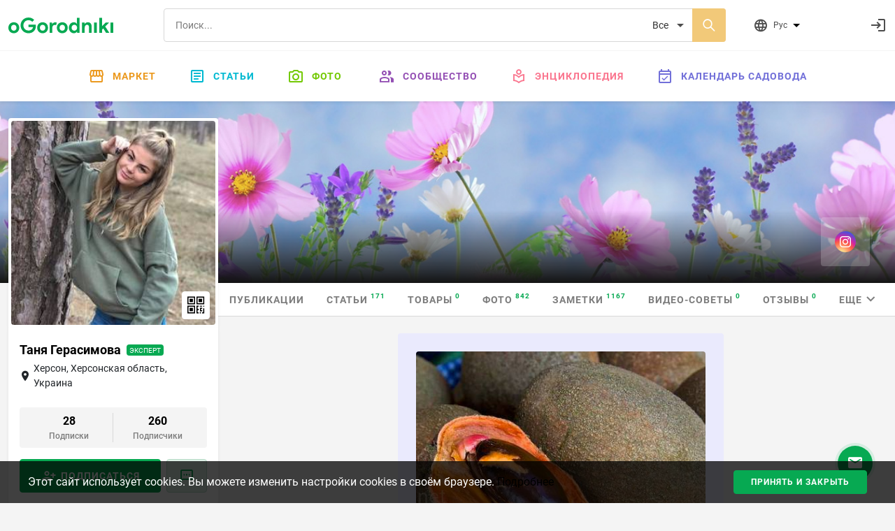

--- FILE ---
content_type: text/html; charset=utf-8
request_url: https://ogorodniki.com/user/483818/notes/mammeia-amerikanskaia
body_size: 13243
content:
<!DOCTYPE html>
<html lang="ru">
    <head >
        <meta http-equiv="Content-Type" content="text/html; charset=utf-8" />
        <meta name="description" content="" />
        <meta name="keywords" content="" />
        <meta content="IE=edge,chrome=1" http-equiv="X-UA-Compatible">
        <meta name="viewport" content="width=device-width, initial-scale=1.0, maximum-scale=1.0, user-scalable=no">
        <meta name="theme-color" content="#ffffff">
        
    <meta property="og:type" content="article">
    <meta property="og:title" content="Маммея американская  | Огородники">
    <meta property="og:url" content="https://ogorodniki.com/user/483818/notes/mammeia-amerikanskaia">
    
    <meta property="og:image" content="https://static.ogorodniki.com/ogorod/ad/l_9d4e07ef-1c30-4eb1-8ce6-07e6441613ad.jpg">
    <meta property="og:image:width" content="856">
    <meta property="og:image:height" content="448">
    <meta property="og:image:alt" content="Маммея американская  | Огородники">
    
    <meta property="og:description" content="Маммея американская - экзотический фрукт. Так же его называют «Американский абрикос». Родом этот плод из Южной Америки, но сейчас он есть во всех...">

    <meta property="fb:app_id" content="156942398147796" />

    <meta property="article:published_time" content="28 июня 2021">
    <meta property="article:author" content="Таня Герасимова">

        <meta name="google-site-verification" content="jYT7eT05ea5NiscpbDJoPllRxBJXjDEUxMCcvLaLgr8" />
        <meta name="yandex-verification" content="c470e12f88c4d8ef" />
        <meta name="verification" content="9a88de1765aca8cdc5a4e211bada3f" />

        
        
            
                
                <link rel="alternate" hreflang="x-default" href="https://ogorodniki.com/user/483818/notes/mammeia-amerikanskaia">
            

            <link rel="alternate" hreflang="ru" href="https://ogorodniki.com/user/483818/notes/mammeia-amerikanskaia">
        
            

            <link rel="alternate" hreflang="uk" href="https://ogorodniki.com/uk/user/483818/notes/mammeia-amerikanskaia">
        

        <title>
    Маммея американская  | Огородники
</title>

        
        
        <script type="application/ld+json">{"@context": "http://schema.org","@type": "Organization","name": "oGorodniki","url": "https://ogorodniki.com","logo": "https://ogorodniki.com/static/favicon/apple-touch-icon.png","sameAs": ["https://www.facebook.com/ogorodnikicom/","https://www.instagram.com/ogorodniki_sadovodu/","https://www.youtube.com/channel/UCv0iIX4sGRk9CHU-Ug9jtmA"]}</script>

        <link rel="canonical" href="https://ogorodniki.com/user/483818/notes/mammeia-amerikanskaia">
        <link rel="apple-touch-icon" sizes="180x180" href="/static/favicon/apple-touch-icon.png">
        <link rel="icon" type="image/png" sizes="32x32" href="/static/favicon/favicon-32x32.png">
        <link rel="icon" type="image/png" sizes="16x16" href="/static/favicon/favicon-16x16.png">
        <link rel="manifest" href="/static/favicon/manifest.json">
        <link rel="mask-icon" href="/static/favicon/safari-pinned-tab.svg" color="#07A952">
        <link rel="shortcut icon" href="/static/favicon/favicon.ico" type="image/x-icon" sizes="48x48">
        <link href="/static/css/site.css?r=1627892932" type="text/css" rel="stylesheet">

        
        

        
            <!-- Google Tag Manager -->
<script>(function(w,d,s,l,i){w[l]=w[l]||[];w[l].push({'gtm.start':
    new Date().getTime(),event:'gtm.js'});var f=d.getElementsByTagName(s)[0],
    j=d.createElement(s),dl=l!='dataLayer'?'&l='+l:'';j.async=true;j.src=
    'https://www.googletagmanager.com/gtm.js?id='+i+dl;f.parentNode.insertBefore(j,f);
    })(window,document,'script','dataLayer','GTM-WXB3S6N');</script>
<!-- End Google Tag Manager -->
            <script async src="https://www.googletagmanager.com/gtag/js?id=UA-109919236-1"></script>
<script async src="/static/js/snippet/g_analytic.js"></script>
        
    </head>
    <body>
        <input type="hidden" class="js-current-language" value="ru" data-id="0" />
        <div class="b-wrapper-popup"></div>
        
            
                <header class="b-header bg-white shadow-sm">
    <div class="border-bottom b-header__top">
        <div class="container-xxl b-header-top d-flex flex-wrap justify-content-between align-items-center py-2 my-1">
            <div class="b-mob-ico-wrap b-mob-ico-wrap_ham i-menu"></div>
            <div class="b-header-top_logo-box me-lg-5">
                <a href="/" class="b-header-top__logo"></a>
            </div>
            <div class="b-header-top__control-ico b-mob-ico-wrap b-mob-ico-wrap_close b-header-top_mob-search-ico i-search"></div>
            <div class="b-header-top__search-box px-2 px-lg-4 flex-grow-1">
                <div class="b-search d-flex">
                    
                    <label class="i-search b-search__ico-search"></label>
                    <input autocomplete="off" class="b-search__input" placeholder="Поиск..." value="" name="header-search" />
                    
                    <select class="b-search__select" name="search_filter">
                        
                            <option value="all" 
                                    class=&#39;js-tag-filter&#39; 
                                    
                                    >
                                Все
                            </option>
                        
                            <option value="species" 
                                    class=&#39;js-tag-filter&#39; 
                                    
                                    >
                                Энциклопедия
                            </option>
                        
                            <option value="articles" 
                                    class=&#39;js-tag-filter&#39; 
                                    
                                    >
                                Статьи
                            </option>
                        
                            <option value="experts" 
                                     
                                    
                                    >
                                Люди и компании
                            </option>
                        
                            <option value="photos" 
                                    class=&#39;js-tag-filter&#39; 
                                    
                                    >
                                Фото
                            </option>
                        
                            <option value="notes" 
                                    class=&#39;js-tag-filter&#39; 
                                    
                                    >
                                Заметки
                            </option>
                        
                            <option value="video_advices" 
                                    class=&#39;js-tag-filter&#39; 
                                    
                                    >
                                Видео-советы
                            </option>
                        
                            <option value="market" 
                                     
                                    
                                    >
                                Маркет
                            </option>
                        
                    </select>
                </div>
            </div>
            <div class="b-header__user-actions ps-0 ps-lg-3 d-flex justify-content-end">
                <div class="b-header-top__item b-header-top__item_mob-hide b-dropdown js-languages js-dropdown pe-0 pe-lg-5 me-0 me-lg-4">
                    <div class="b-header-top__control-ico i-website b-dropdown__toggle js-dropdown-toggle">
                        <span class="b-header-top__label ms-2">Рус</span>
                        <ul class="b-dropdown__menu fx-d-c h-ta-l">
                            
                                <li class="b-flags__item la-fx fx-aic" data-flag="b-flags__ru">
                                    <div data-href="/user/483818/notes/mammeia-amerikanskaia" class="la-fx fx-aic js-change-lang">
                                        <span class="b-flags__ico b-flags__ru me-2"></span>
                                        <span>Русский</span>
                                    </div>
                                </li>
                            
                                <li class="b-flags__item la-fx fx-aic" data-flag="b-flags__uk">
                                    <div data-href="/uk/user/483818/notes/mammeia-amerikanskaia" class="la-fx fx-aic js-change-lang">
                                        <span class="b-flags__ico b-flags__uk me-2"></span>
                                        <span>Українська</span>
                                    </div>
                                </li>
                            
                        </ul>
                    </div>
                </div>
                <div class="js-messages"></div>
                <div class="js-notification"></div>
                <div class="b-header-top__item ms-1 justify-content-end fx-ba b-header-top__profile">
                    <div class="d-flex align-items-center justify-content-between js-user">
                        <a class="d-flex b-header-top__control-link b-header-top__profile-auth" href="/auth/login" rel="nofollow" title="Войти">
                            <i class="b-header-top__control-ico i-login"></i>
                        </a>
                    </div>
                </div>
            </div>
        </div>
    </div>
    
<nav class="container-fluid b-menu">

    <ul class="b-menu__list py-lg-2 d-flex justify-content-center">
        <li class="b-menu__item b-menu__side">
            <a href="/" data-href="/" class="b-menu__link"><span class="b-menu__side-ico i-home"></span>Главная</a>
        </li>
        <li class="b-menu__item">
            <a href="https://market.ogorodniki.com/ru" class="b-menu__link b-menu_market"><span class="b-menu__side-ico i-market"></span>Маркет</a>
        </li>
        <li class="b-menu__item b-menu__item_mega">
            <a href="/articles" data-href="/articles" class="b-menu__link b-menu_articles"><span class="b-menu__side-ico i-doc"></span>Статьи</a>
            <div class="b-megamenu d-none">
                <div class="b-megamenu__wrapper">
                    <ul class="b-megamenu__list la-fx fx-w">
                        <li class="b-megamenu__item h-mb-20">
                                <a href="/articles/sad-i-ogorod" data-href="/articles/sad-i-ogorod" class="b-megamenu__link h-mb-10">
                                    <i class="b-megamenu__ico ico-category__1"></i>Сад и Огород
                                </a>
                                <ul class="b-megamenu__sub">
                                    
                                        <li class="b-megamenu__sub-item">
                                            <a href="/articles/sad-i-ogorod/ovoshchi" data-href="/articles/sad-i-ogorod/ovoshchi" class="b-megamenu__sub-link">Овощи <sup class="b-articles__filter-num">819</sup></a>
                                        </li>
                                    
                                        <li class="b-megamenu__sub-item">
                                            <a href="/articles/sad-i-ogorod/frukty" data-href="/articles/sad-i-ogorod/frukty" class="b-megamenu__sub-link">Фрукты <sup class="b-articles__filter-num">221</sup></a>
                                        </li>
                                    
                                        <li class="b-megamenu__sub-item">
                                            <a href="/articles/sad-i-ogorod/iagody" data-href="/articles/sad-i-ogorod/iagody" class="b-megamenu__sub-link">Ягоды <sup class="b-articles__filter-num">432</sup></a>
                                        </li>
                                    
                                        <li class="b-megamenu__sub-item">
                                            <a href="/articles/sad-i-ogorod/vrediteli-i-bolezni" data-href="/articles/sad-i-ogorod/vrediteli-i-bolezni" class="b-megamenu__sub-link">Вредители <sup class="b-articles__filter-num">99</sup></a>
                                        </li>
                                    
                                        <li class="b-megamenu__sub-item">
                                            <a href="/articles/sad-i-ogorod/bobovye" data-href="/articles/sad-i-ogorod/bobovye" class="b-megamenu__sub-link">Бобовые <sup class="b-articles__filter-num">27</sup></a>
                                        </li>
                                    
                                        <li class="b-megamenu__sub-item">
                                            <a href="/articles/sad-i-ogorod/ekzoticheskie-rasteniia" data-href="/articles/sad-i-ogorod/ekzoticheskie-rasteniia" class="b-megamenu__sub-link">Экзотические растения <sup class="b-articles__filter-num">108</sup></a>
                                        </li>
                                    
                                        <li class="b-megamenu__sub-item">
                                            <a href="/articles/sad-i-ogorod/zlaki" data-href="/articles/sad-i-ogorod/zlaki" class="b-megamenu__sub-link">Злаки <sup class="b-articles__filter-num">52</sup></a>
                                        </li>
                                    
                                        <li class="b-megamenu__sub-item">
                                            <a href="/articles/sad-i-ogorod/travy-i-zelen" data-href="/articles/sad-i-ogorod/travy-i-zelen" class="b-megamenu__sub-link">Травы и зелень <sup class="b-articles__filter-num">195</sup></a>
                                        </li>
                                    
                                        <li class="b-megamenu__sub-item">
                                            <a href="/articles/sad-i-ogorod/orekh" data-href="/articles/sad-i-ogorod/orekh" class="b-megamenu__sub-link">Орехи <sup class="b-articles__filter-num">73</sup></a>
                                        </li>
                                    
                                        <li class="b-megamenu__sub-item">
                                            <a href="/articles/sad-i-ogorod/bolezni" data-href="/articles/sad-i-ogorod/bolezni" class="b-megamenu__sub-link">Болезни <sup class="b-articles__filter-num">30</sup></a>
                                        </li>
                                    
                                        <li class="b-megamenu__sub-item">
                                            <a href="/articles/sad-i-ogorod/lekarstvennye-rasteniia" data-href="/articles/sad-i-ogorod/lekarstvennye-rasteniia" class="b-megamenu__sub-link">Лекарственные растения <sup class="b-articles__filter-num">226</sup></a>
                                        </li>
                                    
                                        <li class="b-megamenu__sub-item">
                                            <a href="/articles/sad-i-ogorod/poleznye-stati-sadovodu-i-ogorodniku" data-href="/articles/sad-i-ogorod/poleznye-stati-sadovodu-i-ogorodniku" class="b-megamenu__sub-link">Полезные статьи садоводу и огороднику <sup class="b-articles__filter-num">2989</sup></a>
                                        </li>
                                    
                                </ul>
                            </li><li class="b-megamenu__item h-mb-20">
                                <a href="/articles/tsvety" data-href="/articles/tsvety" class="b-megamenu__link h-mb-10">
                                    <i class="b-megamenu__ico ico-category__2"></i>Комнатные растения
                                </a>
                                <ul class="b-megamenu__sub">
                                    
                                        <li class="b-megamenu__sub-item">
                                            <a href="/articles/tsvety/sukkulenty-i-kaktusy" data-href="/articles/tsvety/sukkulenty-i-kaktusy" class="b-megamenu__sub-link">Суккуленты и кактусы <sup class="b-articles__filter-num">273</sup></a>
                                        </li>
                                    
                                        <li class="b-megamenu__sub-item">
                                            <a href="/articles/tsvety/dekorativnotsvetushchie" data-href="/articles/tsvety/dekorativnotsvetushchie" class="b-megamenu__sub-link">Декоративно-цветущие <sup class="b-articles__filter-num">315</sup></a>
                                        </li>
                                    
                                        <li class="b-megamenu__sub-item">
                                            <a href="/articles/tsvety/dekorativnolistnye" data-href="/articles/tsvety/dekorativnolistnye" class="b-megamenu__sub-link">Декоративно-лиственные <sup class="b-articles__filter-num">145</sup></a>
                                        </li>
                                    
                                        <li class="b-megamenu__sub-item">
                                            <a href="/articles/tsvety/palmy-i-drevovidnye" data-href="/articles/tsvety/palmy-i-drevovidnye" class="b-megamenu__sub-link">Пальмы и древовидные <sup class="b-articles__filter-num">58</sup></a>
                                        </li>
                                    
                                        <li class="b-megamenu__sub-item">
                                            <a href="/articles/tsvety/plodovye" data-href="/articles/tsvety/plodovye" class="b-megamenu__sub-link">Плодовые <sup class="b-articles__filter-num">19</sup></a>
                                        </li>
                                    
                                        <li class="b-megamenu__sub-item">
                                            <a href="/articles/tsvety/vrediteli-rastenii" data-href="/articles/tsvety/vrediteli-rastenii" class="b-megamenu__sub-link">Вредители комнатных растений <sup class="b-articles__filter-num">0</sup></a>
                                        </li>
                                    
                                        <li class="b-megamenu__sub-item">
                                            <a href="/articles/tsvety/bolezni-rastenii" data-href="/articles/tsvety/bolezni-rastenii" class="b-megamenu__sub-link">Болезни комнатных растений <sup class="b-articles__filter-num">1</sup></a>
                                        </li>
                                    
                                        <li class="b-megamenu__sub-item">
                                            <a href="/articles/tsvety/paporotniki" data-href="/articles/tsvety/paporotniki" class="b-megamenu__sub-link">Папоротники <sup class="b-articles__filter-num">21</sup></a>
                                        </li>
                                    
                                        <li class="b-megamenu__sub-item">
                                            <a href="/articles/tsvety/poleznye-stati-komnatnym-tsvetovodam" data-href="/articles/tsvety/poleznye-stati-komnatnym-tsvetovodam" class="b-megamenu__sub-link">Полезные статьи комнатным цветоводам <sup class="b-articles__filter-num">114</sup></a>
                                        </li>
                                    
                                </ul>
                            </li><li class="b-megamenu__item h-mb-20">
                                <a href="/articles/landshaft" data-href="/articles/landshaft" class="b-megamenu__link h-mb-10">
                                    <i class="b-megamenu__ico ico-category__11"></i>Ландшафт
                                </a>
                                <ul class="b-megamenu__sub">
                                    
                                        <li class="b-megamenu__sub-item">
                                            <a href="/articles/landshaft/tsvety-otkrytogo-grunta" data-href="/articles/landshaft/tsvety-otkrytogo-grunta" class="b-megamenu__sub-link">Цветы открытого грунта <sup class="b-articles__filter-num">1237</sup></a>
                                        </li>
                                    
                                        <li class="b-megamenu__sub-item">
                                            <a href="/articles/landshaft/travy-gazonnye" data-href="/articles/landshaft/travy-gazonnye" class="b-megamenu__sub-link">Травы газонные <sup class="b-articles__filter-num">23</sup></a>
                                        </li>
                                    
                                        <li class="b-megamenu__sub-item">
                                            <a href="/articles/landshaft/viushchiesia-rasteniia" data-href="/articles/landshaft/viushchiesia-rasteniia" class="b-megamenu__sub-link">Вьющиеся лианы <sup class="b-articles__filter-num">86</sup></a>
                                        </li>
                                    
                                        <li class="b-megamenu__sub-item">
                                            <a href="/articles/landshaft/prudovye-rasteniia" data-href="/articles/landshaft/prudovye-rasteniia" class="b-megamenu__sub-link">Прудовые растения <sup class="b-articles__filter-num">55</sup></a>
                                        </li>
                                    
                                        <li class="b-megamenu__sub-item">
                                            <a href="/articles/landshaft/kustarniki-dekorativnye" data-href="/articles/landshaft/kustarniki-dekorativnye" class="b-megamenu__sub-link">Кустарники декоративные <sup class="b-articles__filter-num">217</sup></a>
                                        </li>
                                    
                                        <li class="b-megamenu__sub-item">
                                            <a href="/articles/landshaft/derevia" data-href="/articles/landshaft/derevia" class="b-megamenu__sub-link">Деревья <sup class="b-articles__filter-num">276</sup></a>
                                        </li>
                                    
                                        <li class="b-megamenu__sub-item">
                                            <a href="/articles/landshaft/tsvetniki" data-href="/articles/landshaft/tsvetniki" class="b-megamenu__sub-link">Цветники <sup class="b-articles__filter-num">80</sup></a>
                                        </li>
                                    
                                        <li class="b-megamenu__sub-item">
                                            <a href="/articles/landshaft/iskusstvennye-vodoiomy" data-href="/articles/landshaft/iskusstvennye-vodoiomy" class="b-megamenu__sub-link">Искусственные водоёмы <sup class="b-articles__filter-num">6</sup></a>
                                        </li>
                                    
                                        <li class="b-megamenu__sub-item">
                                            <a href="/articles/landshaft/alpiiskie-gorki" data-href="/articles/landshaft/alpiiskie-gorki" class="b-megamenu__sub-link">Альпийские горки <sup class="b-articles__filter-num">3</sup></a>
                                        </li>
                                    
                                        <li class="b-megamenu__sub-item">
                                            <a href="/articles/landshaft/sadovye-dorozhki" data-href="/articles/landshaft/sadovye-dorozhki" class="b-megamenu__sub-link">Садовые дорожки <sup class="b-articles__filter-num">6</sup></a>
                                        </li>
                                    
                                </ul>
                            </li><li class="b-megamenu__item h-mb-20">
                                <a href="/articles/zagorodnaja-zhizn" data-href="/articles/zagorodnaja-zhizn" class="b-megamenu__link h-mb-10">
                                    <i class="b-megamenu__ico ico-category__24"></i>Загородная жизнь
                                </a>
                                <ul class="b-megamenu__sub">
                                    
                                        <li class="b-megamenu__sub-item">
                                            <a href="/articles/zagorodnaja-zhizn/griby" data-href="/articles/zagorodnaja-zhizn/griby" class="b-megamenu__sub-link">Грибы <sup class="b-articles__filter-num">54</sup></a>
                                        </li>
                                    
                                        <li class="b-megamenu__sub-item">
                                            <a href="/articles/zagorodnaja-zhizn/poleznye-nasekomye" data-href="/articles/zagorodnaja-zhizn/poleznye-nasekomye" class="b-megamenu__sub-link">Насекомые <sup class="b-articles__filter-num">106</sup></a>
                                        </li>
                                    
                                        <li class="b-megamenu__sub-item">
                                            <a href="/articles/zagorodnaja-zhizn/domashnie-zhivotnye" data-href="/articles/zagorodnaja-zhizn/domashnie-zhivotnye" class="b-megamenu__sub-link">Домашние животные <sup class="b-articles__filter-num">135</sup></a>
                                        </li>
                                    
                                        <li class="b-megamenu__sub-item">
                                            <a href="/articles/zagorodnaja-zhizn/svoimi-rukami" data-href="/articles/zagorodnaja-zhizn/svoimi-rukami" class="b-megamenu__sub-link">Своими руками <sup class="b-articles__filter-num">429</sup></a>
                                        </li>
                                    
                                        <li class="b-megamenu__sub-item">
                                            <a href="/articles/zagorodnaja-zhizn/khobbi" data-href="/articles/zagorodnaja-zhizn/khobbi" class="b-megamenu__sub-link">Рыбалка <sup class="b-articles__filter-num">46</sup></a>
                                        </li>
                                    
                                        <li class="b-megamenu__sub-item">
                                            <a href="/articles/zagorodnaja-zhizn/instrument" data-href="/articles/zagorodnaja-zhizn/instrument" class="b-megamenu__sub-link">Инструмент <sup class="b-articles__filter-num">54</sup></a>
                                        </li>
                                    
                                        <li class="b-megamenu__sub-item">
                                            <a href="/articles/zagorodnaja-zhizn/stroitelstvo" data-href="/articles/zagorodnaja-zhizn/stroitelstvo" class="b-megamenu__sub-link">Строительство <sup class="b-articles__filter-num">372</sup></a>
                                        </li>
                                    
                                </ul>
                            </li><li class="b-megamenu__item h-mb-20">
                                <a href="/articles/zhivotnye" data-href="/articles/zhivotnye" class="b-megamenu__link h-mb-10">
                                    <i class="b-megamenu__ico ico-category__71"></i>Животные
                                </a>
                                <ul class="b-megamenu__sub">
                                    
                                        <li class="b-megamenu__sub-item">
                                            <a href="/articles/zhivotnye/ryby" data-href="/articles/zhivotnye/ryby" class="b-megamenu__sub-link">Рыбы <sup class="b-articles__filter-num">48</sup></a>
                                        </li>
                                    
                                        <li class="b-megamenu__sub-item">
                                            <a href="/articles/zhivotnye/ptitsy" data-href="/articles/zhivotnye/ptitsy" class="b-megamenu__sub-link">Птицы <sup class="b-articles__filter-num">140</sup></a>
                                        </li>
                                    
                                        <li class="b-megamenu__sub-item">
                                            <a href="/articles/zhivotnye/reptilii" data-href="/articles/zhivotnye/reptilii" class="b-megamenu__sub-link">Рептилии <sup class="b-articles__filter-num">14</sup></a>
                                        </li>
                                    
                                        <li class="b-megamenu__sub-item">
                                            <a href="/articles/zhivotnye/mlekopitaiushchie" data-href="/articles/zhivotnye/mlekopitaiushchie" class="b-megamenu__sub-link">Млекопитающие <sup class="b-articles__filter-num">142</sup></a>
                                        </li>
                                    
                                        <li class="b-megamenu__sub-item">
                                            <a href="/articles/zhivotnye/zemnovodnye" data-href="/articles/zhivotnye/zemnovodnye" class="b-megamenu__sub-link">Земноводные <sup class="b-articles__filter-num">7</sup></a>
                                        </li>
                                    
                                        <li class="b-megamenu__sub-item">
                                            <a href="/articles/zhivotnye/koshki" data-href="/articles/zhivotnye/koshki" class="b-megamenu__sub-link">Кошки <sup class="b-articles__filter-num">36</sup></a>
                                        </li>
                                    
                                        <li class="b-megamenu__sub-item">
                                            <a href="/articles/zhivotnye/sobaki" data-href="/articles/zhivotnye/sobaki" class="b-megamenu__sub-link">Собаки <sup class="b-articles__filter-num">64</sup></a>
                                        </li>
                                    
                                </ul>
                            </li><li class="b-megamenu__item h-mb-20">
                                <a href="/articles/pererabotka" data-href="/articles/pererabotka" class="b-megamenu__link h-mb-10">
                                    <i class="b-megamenu__ico ico-category__77"></i>Переработка
                                </a>
                                <ul class="b-megamenu__sub">
                                    
                                        <li class="b-megamenu__sub-item">
                                            <a href="/articles/pererabotka/kulinariia" data-href="/articles/pererabotka/kulinariia" class="b-megamenu__sub-link">Кулинария <sup class="b-articles__filter-num">310</sup></a>
                                        </li>
                                    
                                        <li class="b-megamenu__sub-item">
                                            <a href="/articles/pererabotka/retsepty" data-href="/articles/pererabotka/retsepty" class="b-megamenu__sub-link">Рецепты <sup class="b-articles__filter-num">421</sup></a>
                                        </li>
                                    
                                        <li class="b-megamenu__sub-item">
                                            <a href="/articles/pererabotka/vypechka" data-href="/articles/pererabotka/vypechka" class="b-megamenu__sub-link">Выпечка <sup class="b-articles__filter-num">39</sup></a>
                                        </li>
                                    
                                        <li class="b-megamenu__sub-item">
                                            <a href="/articles/pererabotka/konservatsii" data-href="/articles/pererabotka/konservatsii" class="b-megamenu__sub-link">Консервации <sup class="b-articles__filter-num">54</sup></a>
                                        </li>
                                    
                                        <li class="b-megamenu__sub-item">
                                            <a href="/articles/pererabotka/barbekiu" data-href="/articles/pererabotka/barbekiu" class="b-megamenu__sub-link">Барбекю <sup class="b-articles__filter-num">11</sup></a>
                                        </li>
                                    
                                        <li class="b-megamenu__sub-item">
                                            <a href="/articles/pererabotka/khranenie" data-href="/articles/pererabotka/khranenie" class="b-megamenu__sub-link">Хранение <sup class="b-articles__filter-num">8</sup></a>
                                        </li>
                                    
                                        <li class="b-megamenu__sub-item">
                                            <a href="/articles/pererabotka/termicheskaia-obrabotka" data-href="/articles/pererabotka/termicheskaia-obrabotka" class="b-megamenu__sub-link">Термическая обработка <sup class="b-articles__filter-num">23</sup></a>
                                        </li>
                                    
                                        <li class="b-megamenu__sub-item">
                                            <a href="/articles/pererabotka/khimicheskaia-obrabotka" data-href="/articles/pererabotka/khimicheskaia-obrabotka" class="b-megamenu__sub-link">Химическая обработка <sup class="b-articles__filter-num">0</sup></a>
                                        </li>
                                    
                                        <li class="b-megamenu__sub-item">
                                            <a href="/articles/pererabotka/ingredienty" data-href="/articles/pererabotka/ingredienty" class="b-megamenu__sub-link">Ингредиенты <sup class="b-articles__filter-num">28</sup></a>
                                        </li>
                                    
                                        <li class="b-megamenu__sub-item">
                                            <a href="/articles/pererabotka/salaty" data-href="/articles/pererabotka/salaty" class="b-megamenu__sub-link">Салаты <sup class="b-articles__filter-num">38</sup></a>
                                        </li>
                                    
                                        <li class="b-megamenu__sub-item">
                                            <a href="/articles/pererabotka/zakuski" data-href="/articles/pererabotka/zakuski" class="b-megamenu__sub-link">Закуски <sup class="b-articles__filter-num">18</sup></a>
                                        </li>
                                    
                                        <li class="b-megamenu__sub-item">
                                            <a href="/articles/pererabotka/ryba-i-moreprodukty" data-href="/articles/pererabotka/ryba-i-moreprodukty" class="b-megamenu__sub-link">Рыба и морепродукты <sup class="b-articles__filter-num">14</sup></a>
                                        </li>
                                    
                                        <li class="b-megamenu__sub-item">
                                            <a href="/articles/pererabotka/deserty" data-href="/articles/pererabotka/deserty" class="b-megamenu__sub-link">Десерты <sup class="b-articles__filter-num">39</sup></a>
                                        </li>
                                    
                                        <li class="b-megamenu__sub-item">
                                            <a href="/articles/pererabotka/napitki" data-href="/articles/pererabotka/napitki" class="b-megamenu__sub-link">Напитки <sup class="b-articles__filter-num">156</sup></a>
                                        </li>
                                    
                                        <li class="b-megamenu__sub-item">
                                            <a href="/articles/pererabotka/med" data-href="/articles/pererabotka/med" class="b-megamenu__sub-link">Мёд <sup class="b-articles__filter-num">56</sup></a>
                                        </li>
                                    
                                </ul>
                            </li>
                    </ul>
                </div>
            </div>
        </li>
        <li class="b-menu__item b-menu__item_mega">
            <a href="/galleries" data-href="/galleries" class="b-menu__link b-menu_photo"><span class="b-menu__side-ico i-photo"></span>Фото</a>
            <div class="b-megamenu d-none">
                <div class="b-megamenu__wrapper">
                    <ul class="b-megamenu__list la-fx fx-w">
                        
                        
                            <li class="b-megamenu__item h-mb-20">
                                <a href="/galleries/sad-i-ogorod" data-href="/galleries/sad-i-ogorod" class="b-megamenu__link h-mb-10">
                                    <i class="b-megamenu__ico ico-category__1"></i>Сад и Огород
                                </a>
                                <ul class="b-megamenu__sub">
                                    
                                        <li class="b-megamenu__sub-item">
                                            <a href="/galleries/ovoshchi" data-href="/articles/sad-i-ogorod/ovoshchi" class="b-megamenu__sub-link">Овощи <sup class="b-articles__filter-num">6494</sup></a>
                                        </li>
                                    
                                        <li class="b-megamenu__sub-item">
                                            <a href="/galleries/frukty" data-href="/articles/sad-i-ogorod/frukty" class="b-megamenu__sub-link">Фрукты <sup class="b-articles__filter-num">2546</sup></a>
                                        </li>
                                    
                                        <li class="b-megamenu__sub-item">
                                            <a href="/galleries/iagody" data-href="/articles/sad-i-ogorod/iagody" class="b-megamenu__sub-link">Ягоды <sup class="b-articles__filter-num">5328</sup></a>
                                        </li>
                                    
                                        <li class="b-megamenu__sub-item">
                                            <a href="/galleries/vrediteli-i-bolezni" data-href="/articles/sad-i-ogorod/vrediteli-i-bolezni" class="b-megamenu__sub-link">Вредители <sup class="b-articles__filter-num">966</sup></a>
                                        </li>
                                    
                                        <li class="b-megamenu__sub-item">
                                            <a href="/galleries/bobovye" data-href="/articles/sad-i-ogorod/bobovye" class="b-megamenu__sub-link">Бобовые <sup class="b-articles__filter-num">264</sup></a>
                                        </li>
                                    
                                        <li class="b-megamenu__sub-item">
                                            <a href="/galleries/ekzoticheskie-rasteniia" data-href="/articles/sad-i-ogorod/ekzoticheskie-rasteniia" class="b-megamenu__sub-link">Экзотические растения <sup class="b-articles__filter-num">980</sup></a>
                                        </li>
                                    
                                        <li class="b-megamenu__sub-item">
                                            <a href="/galleries/zlaki" data-href="/articles/sad-i-ogorod/zlaki" class="b-megamenu__sub-link">Злаки <sup class="b-articles__filter-num">794</sup></a>
                                        </li>
                                    
                                        <li class="b-megamenu__sub-item">
                                            <a href="/galleries/travy-i-zelen" data-href="/articles/sad-i-ogorod/travy-i-zelen" class="b-megamenu__sub-link">Травы и зелень <sup class="b-articles__filter-num">1349</sup></a>
                                        </li>
                                    
                                        <li class="b-megamenu__sub-item">
                                            <a href="/galleries/orekh" data-href="/articles/sad-i-ogorod/orekh" class="b-megamenu__sub-link">Орехи <sup class="b-articles__filter-num">892</sup></a>
                                        </li>
                                    
                                        <li class="b-megamenu__sub-item">
                                            <a href="/galleries/bolezni" data-href="/articles/sad-i-ogorod/bolezni" class="b-megamenu__sub-link">Болезни <sup class="b-articles__filter-num">350</sup></a>
                                        </li>
                                    
                                        <li class="b-megamenu__sub-item">
                                            <a href="/galleries/lekarstvennye-rasteniia" data-href="/articles/sad-i-ogorod/lekarstvennye-rasteniia" class="b-megamenu__sub-link">Лекарственные растения <sup class="b-articles__filter-num">2656</sup></a>
                                        </li>
                                    
                                        <li class="b-megamenu__sub-item">
                                            <a href="/galleries/poleznye-stati-sadovodu-i-ogorodniku" data-href="/articles/sad-i-ogorod/poleznye-stati-sadovodu-i-ogorodniku" class="b-megamenu__sub-link">Полезные статьи садоводу и огороднику <sup class="b-articles__filter-num">32525</sup></a>
                                        </li>
                                    
                                </ul>
                            </li>
                        
                            <li class="b-megamenu__item h-mb-20">
                                <a href="/galleries/tsvety" data-href="/galleries/tsvety" class="b-megamenu__link h-mb-10">
                                    <i class="b-megamenu__ico ico-category__2"></i>Комнатные растения
                                </a>
                                <ul class="b-megamenu__sub">
                                    
                                        <li class="b-megamenu__sub-item">
                                            <a href="/galleries/sukkulenty-i-kaktusy" data-href="/articles/tsvety/sukkulenty-i-kaktusy" class="b-megamenu__sub-link">Суккуленты и кактусы <sup class="b-articles__filter-num">3395</sup></a>
                                        </li>
                                    
                                        <li class="b-megamenu__sub-item">
                                            <a href="/galleries/dekorativnotsvetushchie" data-href="/articles/tsvety/dekorativnotsvetushchie" class="b-megamenu__sub-link">Декоративно-цветущие <sup class="b-articles__filter-num">4578</sup></a>
                                        </li>
                                    
                                        <li class="b-megamenu__sub-item">
                                            <a href="/galleries/dekorativnolistnye" data-href="/articles/tsvety/dekorativnolistnye" class="b-megamenu__sub-link">Декоративно-лиственные <sup class="b-articles__filter-num">2231</sup></a>
                                        </li>
                                    
                                        <li class="b-megamenu__sub-item">
                                            <a href="/galleries/palmy-i-drevovidnye" data-href="/articles/tsvety/palmy-i-drevovidnye" class="b-megamenu__sub-link">Пальмы и древовидные <sup class="b-articles__filter-num">273</sup></a>
                                        </li>
                                    
                                        <li class="b-megamenu__sub-item">
                                            <a href="/galleries/plodovye" data-href="/articles/tsvety/plodovye" class="b-megamenu__sub-link">Плодовые <sup class="b-articles__filter-num">58</sup></a>
                                        </li>
                                    
                                        <li class="b-megamenu__sub-item">
                                            <a href="/galleries/vrediteli-rastenii" data-href="/articles/tsvety/vrediteli-rastenii" class="b-megamenu__sub-link">Вредители комнатных растений <sup class="b-articles__filter-num">3</sup></a>
                                        </li>
                                    
                                        <li class="b-megamenu__sub-item">
                                            <a href="/galleries/bolezni-rastenii" data-href="/articles/tsvety/bolezni-rastenii" class="b-megamenu__sub-link">Болезни комнатных растений <sup class="b-articles__filter-num">6</sup></a>
                                        </li>
                                    
                                        <li class="b-megamenu__sub-item">
                                            <a href="/galleries/paporotniki" data-href="/articles/tsvety/paporotniki" class="b-megamenu__sub-link">Папоротники <sup class="b-articles__filter-num">265</sup></a>
                                        </li>
                                    
                                        <li class="b-megamenu__sub-item">
                                            <a href="/galleries/poleznye-stati-komnatnym-tsvetovodam" data-href="/articles/tsvety/poleznye-stati-komnatnym-tsvetovodam" class="b-megamenu__sub-link">Полезные статьи комнатным цветоводам <sup class="b-articles__filter-num">205</sup></a>
                                        </li>
                                    
                                </ul>
                            </li>
                        
                            <li class="b-megamenu__item h-mb-20">
                                <a href="/galleries/landshaft" data-href="/galleries/landshaft" class="b-megamenu__link h-mb-10">
                                    <i class="b-megamenu__ico ico-category__11"></i>Ландшафт
                                </a>
                                <ul class="b-megamenu__sub">
                                    
                                        <li class="b-megamenu__sub-item">
                                            <a href="/galleries/tsvety-otkrytogo-grunta" data-href="/articles/landshaft/tsvety-otkrytogo-grunta" class="b-megamenu__sub-link">Цветы открытого грунта <sup class="b-articles__filter-num">26357</sup></a>
                                        </li>
                                    
                                        <li class="b-megamenu__sub-item">
                                            <a href="/galleries/travy-gazonnye" data-href="/articles/landshaft/travy-gazonnye" class="b-megamenu__sub-link">Травы газонные <sup class="b-articles__filter-num">437</sup></a>
                                        </li>
                                    
                                        <li class="b-megamenu__sub-item">
                                            <a href="/galleries/viushchiesia-rasteniia" data-href="/articles/landshaft/viushchiesia-rasteniia" class="b-megamenu__sub-link">Вьющиеся лианы <sup class="b-articles__filter-num">1349</sup></a>
                                        </li>
                                    
                                        <li class="b-megamenu__sub-item">
                                            <a href="/galleries/prudovye-rasteniia" data-href="/articles/landshaft/prudovye-rasteniia" class="b-megamenu__sub-link">Прудовые растения <sup class="b-articles__filter-num">823</sup></a>
                                        </li>
                                    
                                        <li class="b-megamenu__sub-item">
                                            <a href="/galleries/kustarniki-dekorativnye" data-href="/articles/landshaft/kustarniki-dekorativnye" class="b-megamenu__sub-link">Кустарники декоративные <sup class="b-articles__filter-num">4567</sup></a>
                                        </li>
                                    
                                        <li class="b-megamenu__sub-item">
                                            <a href="/galleries/derevia" data-href="/articles/landshaft/derevia" class="b-megamenu__sub-link">Деревья <sup class="b-articles__filter-num">8084</sup></a>
                                        </li>
                                    
                                        <li class="b-megamenu__sub-item">
                                            <a href="/galleries/tsvetniki" data-href="/articles/landshaft/tsvetniki" class="b-megamenu__sub-link">Цветники <sup class="b-articles__filter-num">1584</sup></a>
                                        </li>
                                    
                                        <li class="b-megamenu__sub-item">
                                            <a href="/galleries/iskusstvennye-vodoiomy" data-href="/articles/landshaft/iskusstvennye-vodoiomy" class="b-megamenu__sub-link">Искусственные водоёмы <sup class="b-articles__filter-num">820</sup></a>
                                        </li>
                                    
                                        <li class="b-megamenu__sub-item">
                                            <a href="/galleries/alpiiskie-gorki" data-href="/articles/landshaft/alpiiskie-gorki" class="b-megamenu__sub-link">Альпийские горки <sup class="b-articles__filter-num">2</sup></a>
                                        </li>
                                    
                                        <li class="b-megamenu__sub-item">
                                            <a href="/galleries/sadovye-dorozhki" data-href="/articles/landshaft/sadovye-dorozhki" class="b-megamenu__sub-link">Садовые дорожки <sup class="b-articles__filter-num">3</sup></a>
                                        </li>
                                    
                                </ul>
                            </li>
                        
                            <li class="b-megamenu__item h-mb-20">
                                <a href="/galleries/zagorodnaja-zhizn" data-href="/galleries/zagorodnaja-zhizn" class="b-megamenu__link h-mb-10">
                                    <i class="b-megamenu__ico ico-category__24"></i>Загородная жизнь
                                </a>
                                <ul class="b-megamenu__sub">
                                    
                                        <li class="b-megamenu__sub-item">
                                            <a href="/galleries/griby" data-href="/articles/zagorodnaja-zhizn/griby" class="b-megamenu__sub-link">Грибы <sup class="b-articles__filter-num">1694</sup></a>
                                        </li>
                                    
                                        <li class="b-megamenu__sub-item">
                                            <a href="/galleries/poleznye-nasekomye" data-href="/articles/zagorodnaja-zhizn/poleznye-nasekomye" class="b-megamenu__sub-link">Насекомые <sup class="b-articles__filter-num">1780</sup></a>
                                        </li>
                                    
                                        <li class="b-megamenu__sub-item">
                                            <a href="/galleries/domashnie-zhivotnye" data-href="/articles/zagorodnaja-zhizn/domashnie-zhivotnye" class="b-megamenu__sub-link">Домашние животные <sup class="b-articles__filter-num">8439</sup></a>
                                        </li>
                                    
                                        <li class="b-megamenu__sub-item">
                                            <a href="/galleries/svoimi-rukami" data-href="/articles/zagorodnaja-zhizn/svoimi-rukami" class="b-megamenu__sub-link">Своими руками <sup class="b-articles__filter-num">2640</sup></a>
                                        </li>
                                    
                                        <li class="b-megamenu__sub-item">
                                            <a href="/galleries/khobbi" data-href="/articles/zagorodnaja-zhizn/khobbi" class="b-megamenu__sub-link">Рыбалка <sup class="b-articles__filter-num">384</sup></a>
                                        </li>
                                    
                                        <li class="b-megamenu__sub-item">
                                            <a href="/galleries/instrument" data-href="/articles/zagorodnaja-zhizn/instrument" class="b-megamenu__sub-link">Инструмент <sup class="b-articles__filter-num">442</sup></a>
                                        </li>
                                    
                                        <li class="b-megamenu__sub-item">
                                            <a href="/galleries/stroitelstvo" data-href="/articles/zagorodnaja-zhizn/stroitelstvo" class="b-megamenu__sub-link">Строительство <sup class="b-articles__filter-num">2424</sup></a>
                                        </li>
                                    
                                </ul>
                            </li>
                        
                            <li class="b-megamenu__item h-mb-20">
                                <a href="/galleries/zhivotnye" data-href="/galleries/zhivotnye" class="b-megamenu__link h-mb-10">
                                    <i class="b-megamenu__ico ico-category__71"></i>Животные
                                </a>
                                <ul class="b-megamenu__sub">
                                    
                                        <li class="b-megamenu__sub-item">
                                            <a href="/galleries/ryby" data-href="/articles/zhivotnye/ryby" class="b-megamenu__sub-link">Рыбы <sup class="b-articles__filter-num">384</sup></a>
                                        </li>
                                    
                                        <li class="b-megamenu__sub-item">
                                            <a href="/galleries/ptitsy" data-href="/articles/zhivotnye/ptitsy" class="b-megamenu__sub-link">Птицы <sup class="b-articles__filter-num">322</sup></a>
                                        </li>
                                    
                                        <li class="b-megamenu__sub-item">
                                            <a href="/galleries/reptilii" data-href="/articles/zhivotnye/reptilii" class="b-megamenu__sub-link">Рептилии <sup class="b-articles__filter-num">139</sup></a>
                                        </li>
                                    
                                        <li class="b-megamenu__sub-item">
                                            <a href="/galleries/mlekopitaiushchie" data-href="/articles/zhivotnye/mlekopitaiushchie" class="b-megamenu__sub-link">Млекопитающие <sup class="b-articles__filter-num">6</sup></a>
                                        </li>
                                    
                                        <li class="b-megamenu__sub-item">
                                            <a href="/galleries/zemnovodnye" data-href="/articles/zhivotnye/zemnovodnye" class="b-megamenu__sub-link">Земноводные <sup class="b-articles__filter-num">15</sup></a>
                                        </li>
                                    
                                        <li class="b-megamenu__sub-item">
                                            <a href="/galleries/koshki" data-href="/articles/zhivotnye/koshki" class="b-megamenu__sub-link">Кошки <sup class="b-articles__filter-num">0</sup></a>
                                        </li>
                                    
                                        <li class="b-megamenu__sub-item">
                                            <a href="/galleries/sobaki" data-href="/articles/zhivotnye/sobaki" class="b-megamenu__sub-link">Собаки <sup class="b-articles__filter-num">60</sup></a>
                                        </li>
                                    
                                </ul>
                            </li>
                        
                            <li class="b-megamenu__item h-mb-20">
                                <a href="/galleries/pererabotka" data-href="/galleries/pererabotka" class="b-megamenu__link h-mb-10">
                                    <i class="b-megamenu__ico ico-category__77"></i>Переработка
                                </a>
                                <ul class="b-megamenu__sub">
                                    
                                        <li class="b-megamenu__sub-item">
                                            <a href="/galleries/kulinariia" data-href="/articles/pererabotka/kulinariia" class="b-megamenu__sub-link">Кулинария <sup class="b-articles__filter-num">6307</sup></a>
                                        </li>
                                    
                                        <li class="b-megamenu__sub-item">
                                            <a href="/galleries/retsepty" data-href="/articles/pererabotka/retsepty" class="b-megamenu__sub-link">Рецепты <sup class="b-articles__filter-num">0</sup></a>
                                        </li>
                                    
                                        <li class="b-megamenu__sub-item">
                                            <a href="/galleries/vypechka" data-href="/articles/pererabotka/vypechka" class="b-megamenu__sub-link">Выпечка <sup class="b-articles__filter-num">0</sup></a>
                                        </li>
                                    
                                        <li class="b-megamenu__sub-item">
                                            <a href="/galleries/konservatsii" data-href="/articles/pererabotka/konservatsii" class="b-megamenu__sub-link">Консервации <sup class="b-articles__filter-num">0</sup></a>
                                        </li>
                                    
                                        <li class="b-megamenu__sub-item">
                                            <a href="/galleries/barbekiu" data-href="/articles/pererabotka/barbekiu" class="b-megamenu__sub-link">Барбекю <sup class="b-articles__filter-num">0</sup></a>
                                        </li>
                                    
                                        <li class="b-megamenu__sub-item">
                                            <a href="/galleries/khranenie" data-href="/articles/pererabotka/khranenie" class="b-megamenu__sub-link">Хранение <sup class="b-articles__filter-num">0</sup></a>
                                        </li>
                                    
                                        <li class="b-megamenu__sub-item">
                                            <a href="/galleries/termicheskaia-obrabotka" data-href="/articles/pererabotka/termicheskaia-obrabotka" class="b-megamenu__sub-link">Термическая обработка <sup class="b-articles__filter-num">0</sup></a>
                                        </li>
                                    
                                        <li class="b-megamenu__sub-item">
                                            <a href="/galleries/khimicheskaia-obrabotka" data-href="/articles/pererabotka/khimicheskaia-obrabotka" class="b-megamenu__sub-link">Химическая обработка <sup class="b-articles__filter-num">0</sup></a>
                                        </li>
                                    
                                        <li class="b-megamenu__sub-item">
                                            <a href="/galleries/ingredienty" data-href="/articles/pererabotka/ingredienty" class="b-megamenu__sub-link">Ингредиенты <sup class="b-articles__filter-num">0</sup></a>
                                        </li>
                                    
                                        <li class="b-megamenu__sub-item">
                                            <a href="/galleries/salaty" data-href="/articles/pererabotka/salaty" class="b-megamenu__sub-link">Салаты <sup class="b-articles__filter-num">0</sup></a>
                                        </li>
                                    
                                        <li class="b-megamenu__sub-item">
                                            <a href="/galleries/zakuski" data-href="/articles/pererabotka/zakuski" class="b-megamenu__sub-link">Закуски <sup class="b-articles__filter-num">0</sup></a>
                                        </li>
                                    
                                        <li class="b-megamenu__sub-item">
                                            <a href="/galleries/ryba-i-moreprodukty" data-href="/articles/pererabotka/ryba-i-moreprodukty" class="b-megamenu__sub-link">Рыба и морепродукты <sup class="b-articles__filter-num">0</sup></a>
                                        </li>
                                    
                                        <li class="b-megamenu__sub-item">
                                            <a href="/galleries/deserty" data-href="/articles/pererabotka/deserty" class="b-megamenu__sub-link">Десерты <sup class="b-articles__filter-num">0</sup></a>
                                        </li>
                                    
                                        <li class="b-megamenu__sub-item">
                                            <a href="/galleries/napitki" data-href="/articles/pererabotka/napitki" class="b-megamenu__sub-link">Напитки <sup class="b-articles__filter-num">0</sup></a>
                                        </li>
                                    
                                        <li class="b-megamenu__sub-item">
                                            <a href="/galleries/med" data-href="/articles/pererabotka/med" class="b-megamenu__sub-link">Мёд <sup class="b-articles__filter-num">256</sup></a>
                                        </li>
                                    
                                </ul>
                            </li>
                        
                        
                    </ul>
                </div>
            </div>
        </li>
        <li class="b-menu__item">
            <a href="/community" data-href="/community" class="b-menu__link b-menu_catalog"><span class="b-menu__side-ico i-community"></span>Сообщество</a>
            <div class="b-submenu d-none">
                <div class="b-submenu__wrapper">
                    <ul class="b-submenu__list">
                        
                        <li class="b-submenu__item">
                            <a href="/community/specialist" data-href="/community/specialist" class="b-submenu__link i-specialist">
                                Специалисты
                            </a>
                        </li>
                        
                        <li class="b-submenu__item">
                            <a href="/community/company" data-href="/community/company" class="b-submenu__link i-company">
                                Компании
                            </a>
                        </li>
                        
                        <li class="b-submenu__item">
                            <a href="/community/expert" data-href="/community/expert" class="b-submenu__link i-expert">
                                Эксперты
                            </a>
                        </li>
                        
                        <li class="b-submenu__item">
                            <a href="/community/amateur" data-href="/community/amateur" class="b-submenu__link i-amateur">
                                Любители
                            </a>
                        </li>
                        
                    </ul>
                </div>
            </div>
        </li>
        <li class="b-menu__item b-menu__item_mega">
            <a href="/catalog" data-href="/catalog" class="b-menu__link b-menu_encyclopedia"><span class="b-menu__side-ico i-encyclopedia"></span>Энциклопедия</a>
            <div class="b-megamenu d-none">
                <div class="b-megamenu__wrapper">
                    <ul class="b-megamenu__list la-fx fx-w"><li class="b-megamenu__item h-mb-20">
                                <a href="/catalog/sad-i-ogorod" data-href="/catalog/sad-i-ogorod" class="b-megamenu__link h-mb-10">
                                    <i class="b-megamenu__ico ico-category__1"></i>Сад и Огород
                                </a>
                                <ul class="b-megamenu__sub">
                                    
                                        <li class="b-megamenu__sub-item">
                                            <a href="/catalog/sad-i-ogorod/ovoshchi" data-href="/catalog/sad-i-ogorod/ovoshchi" class="b-megamenu__sub-link">Овощи <sup class="b-articles__filter-num">87</sup></a>
                                        </li>
                                    
                                        <li class="b-megamenu__sub-item">
                                            <a href="/catalog/sad-i-ogorod/frukty" data-href="/catalog/sad-i-ogorod/frukty" class="b-megamenu__sub-link">Фрукты <sup class="b-articles__filter-num">30</sup></a>
                                        </li>
                                    
                                        <li class="b-megamenu__sub-item">
                                            <a href="/catalog/sad-i-ogorod/iagody" data-href="/catalog/sad-i-ogorod/iagody" class="b-megamenu__sub-link">Ягоды <sup class="b-articles__filter-num">71</sup></a>
                                        </li>
                                    
                                        <li class="b-megamenu__sub-item">
                                            <a href="/catalog/sad-i-ogorod/vrediteli-i-bolezni" data-href="/catalog/sad-i-ogorod/vrediteli-i-bolezni" class="b-megamenu__sub-link">Вредители <sup class="b-articles__filter-num">137</sup></a>
                                        </li>
                                    
                                        <li class="b-megamenu__sub-item">
                                            <a href="/catalog/sad-i-ogorod/bobovye" data-href="/catalog/sad-i-ogorod/bobovye" class="b-megamenu__sub-link">Бобовые <sup class="b-articles__filter-num">13</sup></a>
                                        </li>
                                    
                                        <li class="b-megamenu__sub-item">
                                            <a href="/catalog/sad-i-ogorod/ekzoticheskie-rasteniia" data-href="/catalog/sad-i-ogorod/ekzoticheskie-rasteniia" class="b-megamenu__sub-link">Экзотические растения <sup class="b-articles__filter-num">74</sup></a>
                                        </li>
                                    
                                        <li class="b-megamenu__sub-item">
                                            <a href="/catalog/sad-i-ogorod/zlaki" data-href="/catalog/sad-i-ogorod/zlaki" class="b-megamenu__sub-link">Злаки <sup class="b-articles__filter-num">28</sup></a>
                                        </li>
                                    
                                        <li class="b-megamenu__sub-item">
                                            <a href="/catalog/sad-i-ogorod/travy-i-zelen" data-href="/catalog/sad-i-ogorod/travy-i-zelen" class="b-megamenu__sub-link">Травы и зелень <sup class="b-articles__filter-num">38</sup></a>
                                        </li>
                                    
                                        <li class="b-megamenu__sub-item">
                                            <a href="/catalog/sad-i-ogorod/orekh" data-href="/catalog/sad-i-ogorod/orekh" class="b-megamenu__sub-link">Орехи <sup class="b-articles__filter-num">13</sup></a>
                                        </li>
                                    
                                        <li class="b-megamenu__sub-item">
                                            <a href="/catalog/sad-i-ogorod/bolezni" data-href="/catalog/sad-i-ogorod/bolezni" class="b-megamenu__sub-link">Болезни <sup class="b-articles__filter-num">51</sup></a>
                                        </li>
                                    
                                        <li class="b-megamenu__sub-item">
                                            <a href="/catalog/sad-i-ogorod/lekarstvennye-rasteniia" data-href="/catalog/sad-i-ogorod/lekarstvennye-rasteniia" class="b-megamenu__sub-link">Лекарственные растения <sup class="b-articles__filter-num">73</sup></a>
                                        </li>
                                    
                                        <li class="b-megamenu__sub-item">
                                            <a href="/catalog/sad-i-ogorod/poleznye-stati-sadovodu-i-ogorodniku" data-href="/catalog/sad-i-ogorod/poleznye-stati-sadovodu-i-ogorodniku" class="b-megamenu__sub-link">Полезные статьи садоводу и огороднику <sup class="b-articles__filter-num">0</sup></a>
                                        </li>
                                    
                                </ul>
                            </li><li class="b-megamenu__item h-mb-20">
                                <a href="/catalog/tsvety" data-href="/catalog/tsvety" class="b-megamenu__link h-mb-10">
                                    <i class="b-megamenu__ico ico-category__2"></i>Комнатные растения
                                </a>
                                <ul class="b-megamenu__sub">
                                    
                                        <li class="b-megamenu__sub-item">
                                            <a href="/catalog/tsvety/sukkulenty-i-kaktusy" data-href="/catalog/tsvety/sukkulenty-i-kaktusy" class="b-megamenu__sub-link">Суккуленты и кактусы <sup class="b-articles__filter-num">102</sup></a>
                                        </li>
                                    
                                        <li class="b-megamenu__sub-item">
                                            <a href="/catalog/tsvety/dekorativnotsvetushchie" data-href="/catalog/tsvety/dekorativnotsvetushchie" class="b-megamenu__sub-link">Декоративно-цветущие <sup class="b-articles__filter-num">106</sup></a>
                                        </li>
                                    
                                        <li class="b-megamenu__sub-item">
                                            <a href="/catalog/tsvety/dekorativnolistnye" data-href="/catalog/tsvety/dekorativnolistnye" class="b-megamenu__sub-link">Декоративно-лиственные <sup class="b-articles__filter-num">131</sup></a>
                                        </li>
                                    
                                        <li class="b-megamenu__sub-item">
                                            <a href="/catalog/tsvety/palmy-i-drevovidnye" data-href="/catalog/tsvety/palmy-i-drevovidnye" class="b-megamenu__sub-link">Пальмы и древовидные <sup class="b-articles__filter-num">30</sup></a>
                                        </li>
                                    
                                        <li class="b-megamenu__sub-item">
                                            <a href="/catalog/tsvety/plodovye" data-href="/catalog/tsvety/plodovye" class="b-megamenu__sub-link">Плодовые <sup class="b-articles__filter-num">17</sup></a>
                                        </li>
                                    
                                        <li class="b-megamenu__sub-item">
                                            <a href="/catalog/tsvety/vrediteli-rastenii" data-href="/catalog/tsvety/vrediteli-rastenii" class="b-megamenu__sub-link">Вредители комнатных растений <sup class="b-articles__filter-num">0</sup></a>
                                        </li>
                                    
                                        <li class="b-megamenu__sub-item">
                                            <a href="/catalog/tsvety/bolezni-rastenii" data-href="/catalog/tsvety/bolezni-rastenii" class="b-megamenu__sub-link">Болезни комнатных растений <sup class="b-articles__filter-num">0</sup></a>
                                        </li>
                                    
                                        <li class="b-megamenu__sub-item">
                                            <a href="/catalog/tsvety/paporotniki" data-href="/catalog/tsvety/paporotniki" class="b-megamenu__sub-link">Папоротники <sup class="b-articles__filter-num">21</sup></a>
                                        </li>
                                    
                                        <li class="b-megamenu__sub-item">
                                            <a href="/catalog/tsvety/poleznye-stati-komnatnym-tsvetovodam" data-href="/catalog/tsvety/poleznye-stati-komnatnym-tsvetovodam" class="b-megamenu__sub-link">Полезные статьи комнатным цветоводам <sup class="b-articles__filter-num">0</sup></a>
                                        </li>
                                    
                                </ul>
                            </li><li class="b-megamenu__item h-mb-20">
                                <a href="/catalog/landshaft" data-href="/catalog/landshaft" class="b-megamenu__link h-mb-10">
                                    <i class="b-megamenu__ico ico-category__11"></i>Ландшафт
                                </a>
                                <ul class="b-megamenu__sub">
                                    
                                        <li class="b-megamenu__sub-item">
                                            <a href="/catalog/landshaft/tsvety-otkrytogo-grunta" data-href="/catalog/landshaft/tsvety-otkrytogo-grunta" class="b-megamenu__sub-link">Цветы открытого грунта <sup class="b-articles__filter-num">429</sup></a>
                                        </li>
                                    
                                        <li class="b-megamenu__sub-item">
                                            <a href="/catalog/landshaft/travy-gazonnye" data-href="/catalog/landshaft/travy-gazonnye" class="b-megamenu__sub-link">Травы газонные <sup class="b-articles__filter-num">26</sup></a>
                                        </li>
                                    
                                        <li class="b-megamenu__sub-item">
                                            <a href="/catalog/landshaft/viushchiesia-rasteniia" data-href="/catalog/landshaft/viushchiesia-rasteniia" class="b-megamenu__sub-link">Вьющиеся лианы <sup class="b-articles__filter-num">36</sup></a>
                                        </li>
                                    
                                        <li class="b-megamenu__sub-item">
                                            <a href="/catalog/landshaft/prudovye-rasteniia" data-href="/catalog/landshaft/prudovye-rasteniia" class="b-megamenu__sub-link">Прудовые растения <sup class="b-articles__filter-num">29</sup></a>
                                        </li>
                                    
                                        <li class="b-megamenu__sub-item">
                                            <a href="/catalog/landshaft/kustarniki-dekorativnye" data-href="/catalog/landshaft/kustarniki-dekorativnye" class="b-megamenu__sub-link">Кустарники декоративные <sup class="b-articles__filter-num">110</sup></a>
                                        </li>
                                    
                                        <li class="b-megamenu__sub-item">
                                            <a href="/catalog/landshaft/derevia" data-href="/catalog/landshaft/derevia" class="b-megamenu__sub-link">Деревья <sup class="b-articles__filter-num">184</sup></a>
                                        </li>
                                    
                                        <li class="b-megamenu__sub-item">
                                            <a href="/catalog/landshaft/tsvetniki" data-href="/catalog/landshaft/tsvetniki" class="b-megamenu__sub-link">Цветники <sup class="b-articles__filter-num">1</sup></a>
                                        </li>
                                    
                                        <li class="b-megamenu__sub-item">
                                            <a href="/catalog/landshaft/iskusstvennye-vodoiomy" data-href="/catalog/landshaft/iskusstvennye-vodoiomy" class="b-megamenu__sub-link">Искусственные водоёмы <sup class="b-articles__filter-num">0</sup></a>
                                        </li>
                                    
                                        <li class="b-megamenu__sub-item">
                                            <a href="/catalog/landshaft/alpiiskie-gorki" data-href="/catalog/landshaft/alpiiskie-gorki" class="b-megamenu__sub-link">Альпийские горки <sup class="b-articles__filter-num">0</sup></a>
                                        </li>
                                    
                                        <li class="b-megamenu__sub-item">
                                            <a href="/catalog/landshaft/sadovye-dorozhki" data-href="/catalog/landshaft/sadovye-dorozhki" class="b-megamenu__sub-link">Садовые дорожки <sup class="b-articles__filter-num">1</sup></a>
                                        </li>
                                    
                                </ul>
                            </li><li class="b-megamenu__item h-mb-20">
                                <a href="/catalog/zagorodnaja-zhizn" data-href="/catalog/zagorodnaja-zhizn" class="b-megamenu__link h-mb-10">
                                    <i class="b-megamenu__ico ico-category__24"></i>Загородная жизнь
                                </a>
                                <ul class="b-megamenu__sub">
                                    
                                        <li class="b-megamenu__sub-item">
                                            <a href="/catalog/zagorodnaja-zhizn/griby" data-href="/catalog/zagorodnaja-zhizn/griby" class="b-megamenu__sub-link">Грибы <sup class="b-articles__filter-num">208</sup></a>
                                        </li>
                                    
                                        <li class="b-megamenu__sub-item">
                                            <a href="/catalog/zagorodnaja-zhizn/poleznye-nasekomye" data-href="/catalog/zagorodnaja-zhizn/poleznye-nasekomye" class="b-megamenu__sub-link">Насекомые <sup class="b-articles__filter-num">15</sup></a>
                                        </li>
                                    
                                        <li class="b-megamenu__sub-item">
                                            <a href="/catalog/zagorodnaja-zhizn/domashnie-zhivotnye" data-href="/catalog/zagorodnaja-zhizn/domashnie-zhivotnye" class="b-megamenu__sub-link">Домашние животные <sup class="b-articles__filter-num">164</sup></a>
                                        </li>
                                    
                                        <li class="b-megamenu__sub-item">
                                            <a href="/catalog/zagorodnaja-zhizn/svoimi-rukami" data-href="/catalog/zagorodnaja-zhizn/svoimi-rukami" class="b-megamenu__sub-link">Своими руками <sup class="b-articles__filter-num">0</sup></a>
                                        </li>
                                    
                                        <li class="b-megamenu__sub-item">
                                            <a href="/catalog/zagorodnaja-zhizn/khobbi" data-href="/catalog/zagorodnaja-zhizn/khobbi" class="b-megamenu__sub-link">Рыбалка <sup class="b-articles__filter-num">0</sup></a>
                                        </li>
                                    
                                        <li class="b-megamenu__sub-item">
                                            <a href="/catalog/zagorodnaja-zhizn/instrument" data-href="/catalog/zagorodnaja-zhizn/instrument" class="b-megamenu__sub-link">Инструмент <sup class="b-articles__filter-num">0</sup></a>
                                        </li>
                                    
                                        <li class="b-megamenu__sub-item">
                                            <a href="/catalog/zagorodnaja-zhizn/stroitelstvo" data-href="/catalog/zagorodnaja-zhizn/stroitelstvo" class="b-megamenu__sub-link">Строительство <sup class="b-articles__filter-num">2</sup></a>
                                        </li>
                                    
                                </ul>
                            </li><li class="b-megamenu__item h-mb-20">
                                <a href="/catalog/zhivotnye" data-href="/catalog/zhivotnye" class="b-megamenu__link h-mb-10">
                                    <i class="b-megamenu__ico ico-category__71"></i>Животные
                                </a>
                                <ul class="b-megamenu__sub">
                                    
                                        <li class="b-megamenu__sub-item">
                                            <a href="/catalog/zhivotnye/ryby" data-href="/catalog/zhivotnye/ryby" class="b-megamenu__sub-link">Рыбы <sup class="b-articles__filter-num">2</sup></a>
                                        </li>
                                    
                                        <li class="b-megamenu__sub-item">
                                            <a href="/catalog/zhivotnye/ptitsy" data-href="/catalog/zhivotnye/ptitsy" class="b-megamenu__sub-link">Птицы <sup class="b-articles__filter-num">76</sup></a>
                                        </li>
                                    
                                        <li class="b-megamenu__sub-item">
                                            <a href="/catalog/zhivotnye/reptilii" data-href="/catalog/zhivotnye/reptilii" class="b-megamenu__sub-link">Рептилии <sup class="b-articles__filter-num">21</sup></a>
                                        </li>
                                    
                                        <li class="b-megamenu__sub-item">
                                            <a href="/catalog/zhivotnye/mlekopitaiushchie" data-href="/catalog/zhivotnye/mlekopitaiushchie" class="b-megamenu__sub-link">Млекопитающие <sup class="b-articles__filter-num">191</sup></a>
                                        </li>
                                    
                                        <li class="b-megamenu__sub-item">
                                            <a href="/catalog/zhivotnye/zemnovodnye" data-href="/catalog/zhivotnye/zemnovodnye" class="b-megamenu__sub-link">Земноводные <sup class="b-articles__filter-num">21</sup></a>
                                        </li>
                                    
                                        <li class="b-megamenu__sub-item">
                                            <a href="/catalog/zhivotnye/koshki" data-href="/catalog/zhivotnye/koshki" class="b-megamenu__sub-link">Кошки <sup class="b-articles__filter-num">13</sup></a>
                                        </li>
                                    
                                        <li class="b-megamenu__sub-item">
                                            <a href="/catalog/zhivotnye/sobaki" data-href="/catalog/zhivotnye/sobaki" class="b-megamenu__sub-link">Собаки <sup class="b-articles__filter-num">130</sup></a>
                                        </li>
                                    
                                </ul>
                            </li><li class="b-megamenu__item h-mb-20">
                                <a href="/catalog/pererabotka" data-href="/catalog/pererabotka" class="b-megamenu__link h-mb-10">
                                    <i class="b-megamenu__ico ico-category__77"></i>Переработка
                                </a>
                                <ul class="b-megamenu__sub">
                                    
                                        <li class="b-megamenu__sub-item">
                                            <a href="/catalog/pererabotka/kulinariia" data-href="/catalog/pererabotka/kulinariia" class="b-megamenu__sub-link">Кулинария <sup class="b-articles__filter-num">1</sup></a>
                                        </li>
                                    
                                        <li class="b-megamenu__sub-item">
                                            <a href="/catalog/pererabotka/retsepty" data-href="/catalog/pererabotka/retsepty" class="b-megamenu__sub-link">Рецепты <sup class="b-articles__filter-num">0</sup></a>
                                        </li>
                                    
                                        <li class="b-megamenu__sub-item">
                                            <a href="/catalog/pererabotka/vypechka" data-href="/catalog/pererabotka/vypechka" class="b-megamenu__sub-link">Выпечка <sup class="b-articles__filter-num">0</sup></a>
                                        </li>
                                    
                                        <li class="b-megamenu__sub-item">
                                            <a href="/catalog/pererabotka/konservatsii" data-href="/catalog/pererabotka/konservatsii" class="b-megamenu__sub-link">Консервации <sup class="b-articles__filter-num">0</sup></a>
                                        </li>
                                    
                                        <li class="b-megamenu__sub-item">
                                            <a href="/catalog/pererabotka/barbekiu" data-href="/catalog/pererabotka/barbekiu" class="b-megamenu__sub-link">Барбекю <sup class="b-articles__filter-num">0</sup></a>
                                        </li>
                                    
                                        <li class="b-megamenu__sub-item">
                                            <a href="/catalog/pererabotka/khranenie" data-href="/catalog/pererabotka/khranenie" class="b-megamenu__sub-link">Хранение <sup class="b-articles__filter-num">0</sup></a>
                                        </li>
                                    
                                        <li class="b-megamenu__sub-item">
                                            <a href="/catalog/pererabotka/termicheskaia-obrabotka" data-href="/catalog/pererabotka/termicheskaia-obrabotka" class="b-megamenu__sub-link">Термическая обработка <sup class="b-articles__filter-num">0</sup></a>
                                        </li>
                                    
                                        <li class="b-megamenu__sub-item">
                                            <a href="/catalog/pererabotka/khimicheskaia-obrabotka" data-href="/catalog/pererabotka/khimicheskaia-obrabotka" class="b-megamenu__sub-link">Химическая обработка <sup class="b-articles__filter-num">0</sup></a>
                                        </li>
                                    
                                        <li class="b-megamenu__sub-item">
                                            <a href="/catalog/pererabotka/ingredienty" data-href="/catalog/pererabotka/ingredienty" class="b-megamenu__sub-link">Ингредиенты <sup class="b-articles__filter-num">0</sup></a>
                                        </li>
                                    
                                        <li class="b-megamenu__sub-item">
                                            <a href="/catalog/pererabotka/salaty" data-href="/catalog/pererabotka/salaty" class="b-megamenu__sub-link">Салаты <sup class="b-articles__filter-num">0</sup></a>
                                        </li>
                                    
                                        <li class="b-megamenu__sub-item">
                                            <a href="/catalog/pererabotka/zakuski" data-href="/catalog/pererabotka/zakuski" class="b-megamenu__sub-link">Закуски <sup class="b-articles__filter-num">0</sup></a>
                                        </li>
                                    
                                        <li class="b-megamenu__sub-item">
                                            <a href="/catalog/pererabotka/ryba-i-moreprodukty" data-href="/catalog/pererabotka/ryba-i-moreprodukty" class="b-megamenu__sub-link">Рыба и морепродукты <sup class="b-articles__filter-num">1</sup></a>
                                        </li>
                                    
                                        <li class="b-megamenu__sub-item">
                                            <a href="/catalog/pererabotka/deserty" data-href="/catalog/pererabotka/deserty" class="b-megamenu__sub-link">Десерты <sup class="b-articles__filter-num">0</sup></a>
                                        </li>
                                    
                                        <li class="b-megamenu__sub-item">
                                            <a href="/catalog/pererabotka/napitki" data-href="/catalog/pererabotka/napitki" class="b-megamenu__sub-link">Напитки <sup class="b-articles__filter-num">0</sup></a>
                                        </li>
                                    
                                        <li class="b-megamenu__sub-item">
                                            <a href="/catalog/pererabotka/med" data-href="/catalog/pererabotka/med" class="b-megamenu__sub-link">Мёд <sup class="b-articles__filter-num">0</sup></a>
                                        </li>
                                    
                                </ul>
                            </li>
                    </ul>
                </div>
            </div>
        </li>
        <li class="b-menu__item">
            <a href="/calendar" data-href="/calendar" class="b-menu__link b-menu_calendar"><span class="b-menu__side-ico i-calendar"></span>Календарь садовода</a>
        </li>

        
        
    </ul>
</div>

</header>
            

            
<div class="b-user js-user-page">
     <input class="js-user-data" type="hidden" 
                data-id="17689" 
                data-owner="false" 
                data-name="Таня Герасимова" 
                data-telephone="" 
                data-schedule=''
                data-location="Херсон, Херсонская область, Украина" 
                data-website="" />

    <div class="b-user__cover-wrapp d-flex justify-content-center align-items-center">
            <img src="/static/img/covers/cover_novice_female.jpg" class="b-user__cover-image" />
        <div class="b-user__img-shadow"></div>
    </div>

    <div class="container-xxl d-flex flex-column flex-md-row justify-content-between h-pos-r ">
        


<div class="b-user__left-col d-flex flex-column b-user__info-block fx-shr-0 mt-4 mb-3">
    <div class="b-avatar__profile js-user-avatar shadow-sm align-self-center">
        <div class="b-user__qr b-btn b-btn_md b-btn_ico-only b-btn_white-black i-qr-code">
            <div class="b-user__qr-wrap rounded shadow">
                <img class="b-user__qr-img" data-user-url="https://ogorodniki.com/user/483818" />
            </div>
        </div>
        <img alt="Таня Герасимова" class="b-header-top__avatar b-form__image js-user_avatar rounded" src="https://static.ogorodniki.com/ogorod/64/xs_bbd9737c-029e-4479-b2aa-297d84531464.jpeg" data-avatar="avatar">
        
        
    </div>
    <div class="b-user__about bg-white p-2 shadow-sm h-zidx-1">
        <div class="p-2 mt-2">
            <div class="b-user__name">
                <div class="b-user__user-name d-flex align-items-center">
                    <span>Таня Герасимова</span>
                    
    

                    
                        <span class="b-author__status ms-2">Эксперт</span>
                    
                </div>

                
                    <div class="b-user__profile-location mt-2 js-user-location" data-place-id="ChIJZ_mbXaIaxEAR_iExjoxHpfM" title="Показать на карте">
                        <i class="i-location me-1"></i>
                        Херсон, Херсонская область, Украина
                    </div>
                

                
                    <div class="b-user__contacts mt-2 h-pos-r d-flex flex-column">
                        
                            

                            
                        
                    </div>
                

                
            </div>
            <div class="b-user__contact-block mt-3">
                <div class="b-user__subs-block p-2 d-flex">
                    <a href="/user/483818/subscriptions#user-subscriptions" class="h-w-50p h-brd-r-1 text-center">
                        <div class=" h-fw-b">28</div>
                        <div class="h-f-12px-light h-fw-m">Подписки</div>
                    </a>
                    <a href="/user/483818/subscribers#user-subscribers" class="h-w-50p text-center">
                        <div class=" h-fw-b js_subscribe_length">260</div>
                        <div class="h-f-12px-light h-fw-m">Подписчики</div>
                    </a>
                </div>

                
                    <div class="b-user__btn-block d-flex justify-content-between mt-3 w-100">
                        
                            <button class="flex-grow-1 me-2 b-btn b-btn_green i-subscribe " data-modal="subscribe-user" data-user-id="17689">Подписаться</button>
                        

                        
                            <button type="button" class="b-btn b-btn_light-green b-btn_mw b-btn_ico-only i-messenger" data-modal="user-write" title="Написать"></button>
                        
                    </div>
                
            </div>
        </div>
    </div>

    
        <div class="bg-white mt-3 rounded shadow-sm">
            <div class="b-user__aside-title p-2 border-bottom">
                <div class="p-1">
                    Краткая информация
                </div>
            </div>
            <div class="b-user__social-block b-user__social_blocked"><a href="" target="_blank" class="b-social__item b-social__item_color b-social__instagram i-soc-instagram"></a></div>
            <div class="p-2 text-break h-f-12px-light">
                <div class="p-1">
                    Бакалавр факультета физического воспитания и спорта. Поддерживаю здоровый образ жизни, люблю спорт и активный отдых. Вдохновляюсь природой)
                </div>
            </div>
        </div>
    

    

    

    
</div>

        <div class="b-user__main">
            


<div class="b-user__header la-fx flex-column  p-4">
    <div class="b-user__cover b-user__cover_profile d-none d-md-flex align-items-end justify-content-end flex-grow-1 ">
        <div class="b-user__cover-bottom d-flex fx-jcsb fx-aie">
            <div class="b-user__social-block b-user__head-social flex-wrap b-user__social_blocked"><a href="" target="_blank" class="b-social__item b-social__item_color b-social__instagram i-soc-instagram"></a></div>
        </div>
        
    </div>
        
</div>
            <div class="b-user__menu-block d-flex justify-content-between mb-4">
    <div class="b-user__menu la-fx">
        <a href="/user/483818"
           class="b-form__tab b-profile__tab ">Публикации</a>

        

       <a href="/user/483818/articles#user-articles" class="b-form__tab b-profile__tab la-fx ">
            Статьи
            <div class="b-form__tab-counters ms-1">
                <sup class="b-profile__tab-counter">171</sup>
            </div>
        </a>

        
        <a href="/user/483818/products" class="b-form__tab b-profile__tab  la-fx">
            Товары
            <div class="b-form__tab-counters ms-1">
                <sup class="b-profile__tab-counter">0</sup>
            </div>
        </a>
        

        <a href="/user/483818/photos#user-photos" class="b-form__tab b-profile__tab la-fx ">
            Фото
            <div class="b-form__tab-counters ms-1">
                <sup class="b-profile__tab-counter">842</sup>
            </div>
        </a>
        
        <a href="/user/483818/notes"
            class="b-form__tab b-profile__tab la-fx ">
            Заметки
            <div class="b-form__tab-counters ms-1">
                <sup class="b-profile__tab-counter">1167</sup>
            </div>
        </a>

        <a href="/user/483818/video_advices" class="b-form__tab b-profile__tab la-fx ">
            Видео-советы
            <div class="b-form__tab-counters ms-1">
                <sup class="b-profile__tab-counter">0</sup>
            </div>
        </a>

        

        

        <a href="/user/483818/reviews"
            class="b-form__tab b-profile__tab ">
            Отзывы 
            <div class="b-form__tab-counters ms-1">
                <sup class="b-profile__tab-counter">0</sup>
            </div>
        </a>
        <div class="b-form__tab b-profile__tab">
            <div class="b-flymenu">
                <span>Еще <i class="b-dropdown__arrow i-corner-btm"></i> </span>
                <div class="b-flymenu__content b-flymenu__content_bottom-right">
                    <div class="b-flymenu__inner b-flymenu__inner_no-pad shadow">
                        <div class="b-flymenu__list-item">
                            <a href="/profile/notifications" class="b-dropdown__link i-notification">Уведомления</a>
                        </div>
                        <div class="b-flymenu__list-item">
                            <div class="b-dropdown__link i-bookmark">
                                Закладки
                            </div>
                            <div class="b-flymenu__submenu pe-1">
                                <ul class="bg-white rounded shadow-sm">
                                    <li>
                                        <a href="/user/483818/bookmark-article" class="b-side-menu__submenu-item  ">
                                            Статьи
                                        </a>
                                    </li>
                                    <li>
                                        <a href="/user/483818/bookmark-species" class="b-side-menu__submenu-item  ">
                                            Энциклопедия
                                        </a>
                                    </li>
                                    <li>
                                        <a href="/user/483818/bookmark-product" class="b-side-menu__submenu-item  ">
                                            Товары
                                        </a>
                                    </li>
                                    <li>
                                        <a href="/user/483818/bookmark-posting" class="b-side-menu__submenu-item  ">
                                            Объявления
                                        </a>
                                    </li>
                                    <li>
                                        <a href="/user/483818/bookmark-photo" class="b-side-menu__submenu-item ">
                                            Фотографии
                                        </a>
                                    </li>
                                    <li>
                                        <a href="/user/483818/bookmark-publication" class="b-side-menu__submenu-item ">
                                            Публикации
                                        </a>
                                    </li>
                                </ul>
                            </div>
                        </div>
                        <div class="b-flymenu__list-item">
                            <a href="/user/483818/subscriptions" class="b-dropdown__link i-followers">Подписки</a>
                        </div>
                        <div class="b-flymenu__list-item">
                            <a href="/user/483818/subscribers" class="b-dropdown__link i-person">Подписчики</a>
                        </div>
                        <div class="b-flymenu__list-item">
                            <a href="/user/483818/groups" class="b-dropdown__link i-doc">
                            Группы
                            </a>
                        </div>
                        <div class="b-flymenu__list-item">
                            <a href="/user/483818/wishes" class="b-dropdown__link i-wish">
                                Пожелания
                            </a>
                        </div>
                        <div class="b-flymenu__list-item">
                            <a href="/user/483818/offers" class="b-dropdown__link i-offer">
                                Предложения
                            </a>
                        </div>
                    </div>
                </div>
            </div>
        </div>
    </div>
</div>

            
    

    <div class="b-user__content js-user-note">
        <input type="hidden" name="note_id" value="19521"/>
        <input type="hidden" name="entity_type" value="1" />

        
        
        
        

        <div class="d-flex justify-content-center mt-4">
            
                


<div class="carousel-cell col col-12 col-sm-8 col-md-6 mb-4 card_note">
    <div class="card p-4 overflow-hidden rounded ">
        
        <div class="card__cover">
            <a href="/user/483818/notes/mammeia-amerikanskaia" class="card__image">
                <div class="square-box">
                    <div class="square-content">
                        <img src="https://static.ogorodniki.com/ogorod/ad/m_9d4e07ef-1c30-4eb1-8ce6-07e6441613ad.jpg" alt="Маммея американская " class="square-img rounded" />
                    </div>
                </div>
            </a>
        </div>
        
        <div class="card__body pt-2 mt-1">
            <div class="card__author d-flex align-items-center mb-2">
                <div class="b-avatar b-author__avatar_xs me-2">
                    
                        
    
    
    <a href="/user/483818" >
        
            <img src="https://static.ogorodniki.com/ogorod/64/xs_bbd9737c-029e-4479-b2aa-297d84531464.jpeg" onerror="this.src = '/static/img/avatars/avatar.png'">
        
    </a>

                    
                </div>
                <a href="/user/483818"><span>Таня Герасимова</span></a>
            </div>
            
    
        <a href="/user/483818/notes/mammeia-amerikanskaia"  class="card__name   h-fw-m mb-2" title="Маммея американская ">Маммея американская </a>
    

            <div class="card__description mb-2 b-note__content_formatted"><p><strong>Маммея американская - экзотический фрукт.&nbsp;</strong></p><p>Так же его называют «Американский абрикос». Родом этот плод из Южной Америки, но сейчас он есть во всех тропических странах мира.&nbsp;</p><p>На самом деле это фрукт, считается ягодой. Имеет эта ягода круглую форму, и небольшая в размере.&nbsp;&nbsp;Кожица несъедобная, внутри очень вкусная и сочная мякоть которая по вкусу вам может напомнить абрикос или манго. Так же могут попадаться косточки, но из немного до четырёх штук в одной ягоде, есть из нельзя.&nbsp;&nbsp;&nbsp;Созревание зависит от региона в котором растёт плод. Обычно это происходит с начала мая по август месяц.&nbsp;</p></div>
            
                
                
    <div class="b-article__tags  la-fx fx-w fx-jcs my-3">
        
            <a href="https://ogorodniki.com/search?profile=notes&amp;query=%D1%8D%D0%BA%D0%B7%D0%BE%D1%82%D0%B8%D1%87%D0%B5%D1%81%D0%BA%D0%B8%D0%B9+%D1%84%D1%80%D1%83%D0%BA%D1%82" class="b-article__tag rounded b-article__tag_dark me-2" title="Поиск по хештегу  #экзотический фрукт" style="color: #ed812b"  data-tag-id="29000">экзотический фрукт</a>
        
            <a href="https://ogorodniki.com/search?profile=notes&amp;query=%D0%B8%D0%BD%D1%82%D0%B5%D1%80%D0%B5%D1%81%D0%BD%D0%BE" class="b-article__tag rounded b-article__tag_dark me-2" title="Поиск по хештегу  #интересно" style="color: #ed812b"  data-tag-id="4166">интересно</a>
        
    </div>

            

            
                <div class="card__reactions d-flex pt-2">
                    
    
    <span data-note-id="19521" data-el-id="19521" class="b-reactions__ico  i-like h-mr-10">0</span>

                    <span class="b-reactions__ico js-views-count h-mr-10 i-look-at">893</span> 
                    <a href="/user/483818/notes/mammeia-amerikanskaia#comments" class="b-reactions__ico i-bubble">
                        0
                    </a>
                    
                        <div class="b-flymenu">
                            <span class="b-reactions__ico i-share"></span>
                            <div class="b-flymenu__content b-flymenu__content_top">
                                <div class="b-flymenu__inner">
                                    <div class="b-social">
                                        <span class="b-social__item b-social__og i-soc-og js-share-entity-publication" data-entity-id="19521" data-entity-type="1" title="Поделиться в публикации"></span>
                                        <span title="Поделиться в Facebook" data-social-url="https://ogorodniki.com/user/483818/notes/mammeia-amerikanskaia" data-social-dsc="Маммея американская - экзотический фрукт. Так же его называют «Американский абрикос». Родом этот плод из Южной Америки, но сейчас он есть во всех..." class="js-social-share b-social__item b-social__fb i-soc-fb"></span>
                                        <span title="Поделиться в VK" data-social-type="vk" data-social-url="https://ogorodniki.com/user/483818/notes/mammeia-amerikanskaia" data-social-name="Маммея американская  | Огородники" data-social-image="https://static.ogorodniki.com/ogorod/ad/m_9d4e07ef-1c30-4eb1-8ce6-07e6441613ad.jpg" data-social-dsc="Маммея американская - экзотический фрукт. Так же его называют «Американский абрикос». Родом этот плод из Южной Америки, но сейчас он есть во всех..." class="js-social-share b-social__item b-social__vk i-soc-vk"></span>
                                        <span title="Поделиться в Одноклассники" data-social-type="ok" data-social-url="https://ogorodniki.com/user/483818/notes/mammeia-amerikanskaia" data-social-name="Маммея американская  | Огородники" data-social-image="https://static.ogorodniki.com/ogorod/ad/m_9d4e07ef-1c30-4eb1-8ce6-07e6441613ad.jpg" data-social-dsc="Маммея американская - экзотический фрукт. Так же его называют «Американский абрикос». Родом этот плод из Южной Америки, но сейчас он есть во всех..." class="js-social-share b-social__item b-social__ok i-soc-ok"></span>
                                    </div>
                                </div>
                            </div>
                        </div>
                    
                    
                </div>
            
        </div>
    </div>
</div>

            
        </div>

        
            
                







    




<div class="b-comments b-comments__article bg-white p-4 rounded shadow-sm js-comments rounded" id="comments">
    <div class="b-comments__title-box i-corner-btm h-mb-25">
        
            <div class="b-form__title h-mb-25">Комментарии</div>
        
    </div>
    <div class="b-comments__block_add js-comments-form pb-4 mb-4 border-bottom">
    </div>
    <div class="b-comments__block">
        
            <div class="js-empty-comments b-user__add-article-block la-fx fx-d-c fx-jcc fx-aic">
                <svg xmlns="http://www.w3.org/2000/svg" width="71" height="77" viewBox="0 0 1024 1024">
                    <path fill="#000" fill-rule="nonzero" opacity=".3" stroke="#000" stroke-width=".735" d="M570.551 75.874h-494.654v314.162h221.273c10.195 0 19.635 4.154 26.432 10.95l98.931 87.98v-60.793c0-20.768 16.992-37.76 37.76-37.76h110.259v-314.162zM646.449 225.403h339.839c20.768 0 37.76 16.992 37.76 37.76v527.128c0 20.768-16.992 37.76-37.76 37.76h-335.685l-209.567 186.534c-15.482 13.971-39.648 12.461-53.619-3.021-6.419-7.174-9.44-16.237-9.44-25.299v0-158.214h-162.367c-20.768 0-37.76-16.992-37.76-37.76v-324.357h-139.334c-20.768 0-37.76-16.992-37.76-37.76v-390.059c0-20.768 16.992-37.76 37.76-37.76h570.551c20.768 0 37.76 16.992 37.76 37.76v187.289zM252.991 466.311v286.22h162.367c20.768 0 37.76 16.992 37.76 37.76v111.769l155.948-138.579c6.797-6.797 16.237-10.95 26.432-10.95h312.274v-451.23h-301.701v126.873c0 20.768-16.992 37.76-37.76 37.76h-110.259v107.238c0 9.062-3.021 18.125-9.44 25.299-13.971 15.482-37.76 16.992-53.619 3.021l-152.55-135.558h-29.453z"></path>
                </svg>
                <h5 class="mt-3">Пока нет комментариев. Будьте первым!</h5>
            </div>
        
    </div>
    
    
</div>
            
        
    </div>

        </div>
    </div>
</div>


            
                <footer class="container-xxl mt-5 b-footer d-flex flex-column align-items-stretch justify-content-between">
    <div class="b-footer__menu d-flex flex-column flex-md-row w-100 mb-4">
        <div class="b-footer__menu-item text-center text-md-start pe-md-3">
            <a href="/about" class="b-footer__menu-link">О проекте</a>
        </div>
        
        <div class="b-footer__menu-item text-center text-md-start pe-md-3">
            <a href="/terms" class="b-footer__menu-link">Условия использования</a>
        </div>
        <div class="b-footer__menu-item text-center text-md-start pe-md-3">
            <a href="/privacy" class="b-footer__menu-link">Политика конфиденциальности</a>
        </div>
        <div class="b-footer__menu-item text-center text-md-start pe-md-3">
            <a href="/cookies" class="b-footer__menu-link">Политика Cookies</a>
        </div>

        <!--noindex-->
            <div class="js-dropdown b-dropdown b-footer__lang">
                <div class="la-fx fx-aic b-dropdown__toggle js-dropdown-toggle">
                    <div class="d-flex align-items-center">
                        <i class="d-flex align-items-center i-website i-lg me-2"></i>
                        <span>Русский</span>
                    </div> 
                    <ul class="b-dropdown__menu  fx-d-c h-ta-l">
                        
                            <li class="b-flags__item la-fx fx-aic" data-flag="b-flags__ru">
                                <div data-href="/user/483818/notes/mammeia-amerikanskaia" class="la-fx fx-aic js-change-lang"> <span class="b-flags__ico b-flags__ru h-mr-20"></span>Русский</div>
                            </li>
                        
                            <li class="b-flags__item la-fx fx-aic" data-flag="b-flags__uk">
                                <div data-href="/uk/user/483818/notes/mammeia-amerikanskaia" class="la-fx fx-aic js-change-lang"> <span class="b-flags__ico b-flags__uk h-mr-20"></span>Українська</div>
                            </li>
                        
                    </ul>
                </div>
            </div>
        <!--/noindex-->
    </div>
    
    <div class="d-flex flex-column flex-md-row justify-content-between align-items-center w-100">
        <div class="b-footer__cards d-flex justify-content-center justify-content-md-start mb-4">
            <img src="/static/img/mc.png" alt="mastercard" class="me-2" />
            <img src="/static/img/visa.png" alt="visa" class="me-2" />
        </div>

        <div class="b-footer__socials d-flex justify-content-center justify-content-md-end mb-4">
            <a href="https://www.youtube.com/channel/UCv0iIX4sGRk9CHU-Ug9jtmA" title="YouTube" target="_blank" rel="nofollow" class="b-footer__social b-footer__social_youtube i-soc-youtube"></a>
            <a href="https://instagram.com/ogorodniki_sadovodu/" title="Instagram" target="_blank" rel="nofollow" class="b-footer__social b-footer__social_instagram i-soc-instagram"></a>
            <a href="https://www.facebook.com/ogorodnikicom/" title="Facebook" target="_blank" rel="nofollow" class="b-footer__social b-footer__social_facebook i-soc-fb"></a>
            <a href="https://ok.ru/ogorodniki.ru" title="Odnoklassniki" target="_blank" rel="nofollow" class="b-footer__social b-footer__social_odnoklassniki i-soc-ok"></a>
            <a href="https://t.me/ogorodnikicom" title="Telegram" target="_blank" rel="nofollow" class="b-footer__social b-footer__social_telegram i-soc-telegram"></a>
            <a href="https://memoryon.net" title="Memoryon" target="_blank" rel="nofollow" class="b-footer__social b-footer__social_memoryon i-soc-memoryon"></a>
        </div>
    </div>

    <div class="d-flex flex-column flex-md-row justify-content-between w-100">
        <div class="b-footer__copyright d-flex flex-column justify-content-center text-center text-md-start mb-4">
            <div class="h-link-color-black mb-2">&copy; 2017 - 2026, Ogorodniki, Inc.</div>
            <div>All rights reserved</div>
        </div>

        <div class="b-footer__contacts d-flex flex-column justify-content-start">
            <div class="text-center text-md-end mb-2">
                <span>Техническая поддержка:</span> 
                <a href="/cdn-cgi/l/email-protection#b898cbcdc8c8d7caccf8d7dfd7cad7dcd6d1d3d196dbd7d5" class="h-link-green"><span class="__cf_email__" data-cfemail="e794929797889593a7888088958883898e8c8ec984888a">[email&#160;protected]</span></a>
            </div>
            <div class="text-center text-md-end">
                <span>Сотрудничество:</span> 
                <a href="/cdn-cgi/l/email-protection#c1e1a8afa7ae81aea6aeb3aea5afa8aaa8efa2aeac" class="h-link-green"><span class="__cf_email__" data-cfemail="3a53545c557a555d5548555e5453515314595557">[email&#160;protected]</span></a>
            </div>
        </div>
    </div>
</footer>
            
        

        
    
        

    <script data-cfasync="false" src="/cdn-cgi/scripts/5c5dd728/cloudflare-static/email-decode.min.js"></script><script async src="/static/js/snippet/fb.js"></script>


        <script src="/static/js/ru/site.js?r=1627892932" type="text/javascript"></script>
        
            <!-- Google Tag Manager (noscript) -->
<noscript><iframe src="https://www.googletagmanager.com/ns.html?id=GTM-WXB3S6N"
    height="0" width="0" style="display:none;visibility:hidden"></iframe></noscript>
<!-- End Google Tag Manager (noscript) -->
            <a href='http://hit.ua/?x=44002' target='_blank'>
    <script language="javascript" type="text/javascript"><!--
    Cd=document;Cr="&"+Math.random();Cp="&s=1";
    Cd.cookie="b=b";if(Cd.cookie)Cp+="&c=1";
    Cp+="&t="+(new Date()).getTimezoneOffset();
    if(self!=top)Cp+="&f=1";
    //--></script>
    <script language="javascript1.1" type="text/javascript"><!--
    if(navigator.javaEnabled())Cp+="&j=1";
    //--></script>
    <script language="javascript1.2" type="text/javascript"><!--
    if(typeof(screen)!='undefined')Cp+="&w="+screen.width+"&h="+
    screen.height+"&d="+(screen.colorDepth?screen.colorDepth:screen.pixelDepth);
    //--></script>
    <script language="javascript" type="text/javascript"><!--
    Cd.write("<img src='//c.hit.ua/hit?i=44002&g=0&x=2"+Cp+Cr+
    "&r="+escape(Cd.referrer)+"&u="+escape(window.location.href)+
    "' border='0' wi"+"dth='1' he"+"ight='1'/>");
    //--></script>
    <noscript><img src='//c.hit.ua/hit?i=44002&amp;g=0&amp;x=2' border='0'/></noscript>
</a>
            
                <script type="text/javascript" >
    (function(m,e,t,r,i,k,a){m[i]=m[i]||function(){(m[i].a=m[i].a||[]).push(arguments)};
    m[i].l=1*new Date();k=e.createElement(t),a=e.getElementsByTagName(t)[0],k.async=1,k.src=r,a.parentNode.insertBefore(k,a)})
    (window, document, "script", "https://mc.yandex.ru/metrika/tag.js", "ym");
 
    ym(64973620, "init", {
         clickmap:true,
         trackLinks:true,
         accurateTrackBounce:true,
         webvisor:true
    });
</script>
<noscript><div><img src="https://mc.yandex.ru/watch/64973620" style="position:absolute; left:-9999px;" alt="" /></div></noscript>
            
            <script charset="UTF-8" src="//web.webpushs.com/js/push/a4200bab44fb1a25001c676b3a185a63_1.js" async></script>
        
    </body>
</html>

--- FILE ---
content_type: text/html; charset=utf-8
request_url: https://www.google.com/recaptcha/api2/anchor?ar=1&k=6Lc3aqwZAAAAAC4A03r11ImA825IeiqJBV0cPGCZ&co=aHR0cHM6Ly9vZ29yb2RuaWtpLmNvbTo0NDM.&hl=en&v=N67nZn4AqZkNcbeMu4prBgzg&size=normal&anchor-ms=20000&execute-ms=30000&cb=jlcp1y1afn3r
body_size: 49601
content:
<!DOCTYPE HTML><html dir="ltr" lang="en"><head><meta http-equiv="Content-Type" content="text/html; charset=UTF-8">
<meta http-equiv="X-UA-Compatible" content="IE=edge">
<title>reCAPTCHA</title>
<style type="text/css">
/* cyrillic-ext */
@font-face {
  font-family: 'Roboto';
  font-style: normal;
  font-weight: 400;
  font-stretch: 100%;
  src: url(//fonts.gstatic.com/s/roboto/v48/KFO7CnqEu92Fr1ME7kSn66aGLdTylUAMa3GUBHMdazTgWw.woff2) format('woff2');
  unicode-range: U+0460-052F, U+1C80-1C8A, U+20B4, U+2DE0-2DFF, U+A640-A69F, U+FE2E-FE2F;
}
/* cyrillic */
@font-face {
  font-family: 'Roboto';
  font-style: normal;
  font-weight: 400;
  font-stretch: 100%;
  src: url(//fonts.gstatic.com/s/roboto/v48/KFO7CnqEu92Fr1ME7kSn66aGLdTylUAMa3iUBHMdazTgWw.woff2) format('woff2');
  unicode-range: U+0301, U+0400-045F, U+0490-0491, U+04B0-04B1, U+2116;
}
/* greek-ext */
@font-face {
  font-family: 'Roboto';
  font-style: normal;
  font-weight: 400;
  font-stretch: 100%;
  src: url(//fonts.gstatic.com/s/roboto/v48/KFO7CnqEu92Fr1ME7kSn66aGLdTylUAMa3CUBHMdazTgWw.woff2) format('woff2');
  unicode-range: U+1F00-1FFF;
}
/* greek */
@font-face {
  font-family: 'Roboto';
  font-style: normal;
  font-weight: 400;
  font-stretch: 100%;
  src: url(//fonts.gstatic.com/s/roboto/v48/KFO7CnqEu92Fr1ME7kSn66aGLdTylUAMa3-UBHMdazTgWw.woff2) format('woff2');
  unicode-range: U+0370-0377, U+037A-037F, U+0384-038A, U+038C, U+038E-03A1, U+03A3-03FF;
}
/* math */
@font-face {
  font-family: 'Roboto';
  font-style: normal;
  font-weight: 400;
  font-stretch: 100%;
  src: url(//fonts.gstatic.com/s/roboto/v48/KFO7CnqEu92Fr1ME7kSn66aGLdTylUAMawCUBHMdazTgWw.woff2) format('woff2');
  unicode-range: U+0302-0303, U+0305, U+0307-0308, U+0310, U+0312, U+0315, U+031A, U+0326-0327, U+032C, U+032F-0330, U+0332-0333, U+0338, U+033A, U+0346, U+034D, U+0391-03A1, U+03A3-03A9, U+03B1-03C9, U+03D1, U+03D5-03D6, U+03F0-03F1, U+03F4-03F5, U+2016-2017, U+2034-2038, U+203C, U+2040, U+2043, U+2047, U+2050, U+2057, U+205F, U+2070-2071, U+2074-208E, U+2090-209C, U+20D0-20DC, U+20E1, U+20E5-20EF, U+2100-2112, U+2114-2115, U+2117-2121, U+2123-214F, U+2190, U+2192, U+2194-21AE, U+21B0-21E5, U+21F1-21F2, U+21F4-2211, U+2213-2214, U+2216-22FF, U+2308-230B, U+2310, U+2319, U+231C-2321, U+2336-237A, U+237C, U+2395, U+239B-23B7, U+23D0, U+23DC-23E1, U+2474-2475, U+25AF, U+25B3, U+25B7, U+25BD, U+25C1, U+25CA, U+25CC, U+25FB, U+266D-266F, U+27C0-27FF, U+2900-2AFF, U+2B0E-2B11, U+2B30-2B4C, U+2BFE, U+3030, U+FF5B, U+FF5D, U+1D400-1D7FF, U+1EE00-1EEFF;
}
/* symbols */
@font-face {
  font-family: 'Roboto';
  font-style: normal;
  font-weight: 400;
  font-stretch: 100%;
  src: url(//fonts.gstatic.com/s/roboto/v48/KFO7CnqEu92Fr1ME7kSn66aGLdTylUAMaxKUBHMdazTgWw.woff2) format('woff2');
  unicode-range: U+0001-000C, U+000E-001F, U+007F-009F, U+20DD-20E0, U+20E2-20E4, U+2150-218F, U+2190, U+2192, U+2194-2199, U+21AF, U+21E6-21F0, U+21F3, U+2218-2219, U+2299, U+22C4-22C6, U+2300-243F, U+2440-244A, U+2460-24FF, U+25A0-27BF, U+2800-28FF, U+2921-2922, U+2981, U+29BF, U+29EB, U+2B00-2BFF, U+4DC0-4DFF, U+FFF9-FFFB, U+10140-1018E, U+10190-1019C, U+101A0, U+101D0-101FD, U+102E0-102FB, U+10E60-10E7E, U+1D2C0-1D2D3, U+1D2E0-1D37F, U+1F000-1F0FF, U+1F100-1F1AD, U+1F1E6-1F1FF, U+1F30D-1F30F, U+1F315, U+1F31C, U+1F31E, U+1F320-1F32C, U+1F336, U+1F378, U+1F37D, U+1F382, U+1F393-1F39F, U+1F3A7-1F3A8, U+1F3AC-1F3AF, U+1F3C2, U+1F3C4-1F3C6, U+1F3CA-1F3CE, U+1F3D4-1F3E0, U+1F3ED, U+1F3F1-1F3F3, U+1F3F5-1F3F7, U+1F408, U+1F415, U+1F41F, U+1F426, U+1F43F, U+1F441-1F442, U+1F444, U+1F446-1F449, U+1F44C-1F44E, U+1F453, U+1F46A, U+1F47D, U+1F4A3, U+1F4B0, U+1F4B3, U+1F4B9, U+1F4BB, U+1F4BF, U+1F4C8-1F4CB, U+1F4D6, U+1F4DA, U+1F4DF, U+1F4E3-1F4E6, U+1F4EA-1F4ED, U+1F4F7, U+1F4F9-1F4FB, U+1F4FD-1F4FE, U+1F503, U+1F507-1F50B, U+1F50D, U+1F512-1F513, U+1F53E-1F54A, U+1F54F-1F5FA, U+1F610, U+1F650-1F67F, U+1F687, U+1F68D, U+1F691, U+1F694, U+1F698, U+1F6AD, U+1F6B2, U+1F6B9-1F6BA, U+1F6BC, U+1F6C6-1F6CF, U+1F6D3-1F6D7, U+1F6E0-1F6EA, U+1F6F0-1F6F3, U+1F6F7-1F6FC, U+1F700-1F7FF, U+1F800-1F80B, U+1F810-1F847, U+1F850-1F859, U+1F860-1F887, U+1F890-1F8AD, U+1F8B0-1F8BB, U+1F8C0-1F8C1, U+1F900-1F90B, U+1F93B, U+1F946, U+1F984, U+1F996, U+1F9E9, U+1FA00-1FA6F, U+1FA70-1FA7C, U+1FA80-1FA89, U+1FA8F-1FAC6, U+1FACE-1FADC, U+1FADF-1FAE9, U+1FAF0-1FAF8, U+1FB00-1FBFF;
}
/* vietnamese */
@font-face {
  font-family: 'Roboto';
  font-style: normal;
  font-weight: 400;
  font-stretch: 100%;
  src: url(//fonts.gstatic.com/s/roboto/v48/KFO7CnqEu92Fr1ME7kSn66aGLdTylUAMa3OUBHMdazTgWw.woff2) format('woff2');
  unicode-range: U+0102-0103, U+0110-0111, U+0128-0129, U+0168-0169, U+01A0-01A1, U+01AF-01B0, U+0300-0301, U+0303-0304, U+0308-0309, U+0323, U+0329, U+1EA0-1EF9, U+20AB;
}
/* latin-ext */
@font-face {
  font-family: 'Roboto';
  font-style: normal;
  font-weight: 400;
  font-stretch: 100%;
  src: url(//fonts.gstatic.com/s/roboto/v48/KFO7CnqEu92Fr1ME7kSn66aGLdTylUAMa3KUBHMdazTgWw.woff2) format('woff2');
  unicode-range: U+0100-02BA, U+02BD-02C5, U+02C7-02CC, U+02CE-02D7, U+02DD-02FF, U+0304, U+0308, U+0329, U+1D00-1DBF, U+1E00-1E9F, U+1EF2-1EFF, U+2020, U+20A0-20AB, U+20AD-20C0, U+2113, U+2C60-2C7F, U+A720-A7FF;
}
/* latin */
@font-face {
  font-family: 'Roboto';
  font-style: normal;
  font-weight: 400;
  font-stretch: 100%;
  src: url(//fonts.gstatic.com/s/roboto/v48/KFO7CnqEu92Fr1ME7kSn66aGLdTylUAMa3yUBHMdazQ.woff2) format('woff2');
  unicode-range: U+0000-00FF, U+0131, U+0152-0153, U+02BB-02BC, U+02C6, U+02DA, U+02DC, U+0304, U+0308, U+0329, U+2000-206F, U+20AC, U+2122, U+2191, U+2193, U+2212, U+2215, U+FEFF, U+FFFD;
}
/* cyrillic-ext */
@font-face {
  font-family: 'Roboto';
  font-style: normal;
  font-weight: 500;
  font-stretch: 100%;
  src: url(//fonts.gstatic.com/s/roboto/v48/KFO7CnqEu92Fr1ME7kSn66aGLdTylUAMa3GUBHMdazTgWw.woff2) format('woff2');
  unicode-range: U+0460-052F, U+1C80-1C8A, U+20B4, U+2DE0-2DFF, U+A640-A69F, U+FE2E-FE2F;
}
/* cyrillic */
@font-face {
  font-family: 'Roboto';
  font-style: normal;
  font-weight: 500;
  font-stretch: 100%;
  src: url(//fonts.gstatic.com/s/roboto/v48/KFO7CnqEu92Fr1ME7kSn66aGLdTylUAMa3iUBHMdazTgWw.woff2) format('woff2');
  unicode-range: U+0301, U+0400-045F, U+0490-0491, U+04B0-04B1, U+2116;
}
/* greek-ext */
@font-face {
  font-family: 'Roboto';
  font-style: normal;
  font-weight: 500;
  font-stretch: 100%;
  src: url(//fonts.gstatic.com/s/roboto/v48/KFO7CnqEu92Fr1ME7kSn66aGLdTylUAMa3CUBHMdazTgWw.woff2) format('woff2');
  unicode-range: U+1F00-1FFF;
}
/* greek */
@font-face {
  font-family: 'Roboto';
  font-style: normal;
  font-weight: 500;
  font-stretch: 100%;
  src: url(//fonts.gstatic.com/s/roboto/v48/KFO7CnqEu92Fr1ME7kSn66aGLdTylUAMa3-UBHMdazTgWw.woff2) format('woff2');
  unicode-range: U+0370-0377, U+037A-037F, U+0384-038A, U+038C, U+038E-03A1, U+03A3-03FF;
}
/* math */
@font-face {
  font-family: 'Roboto';
  font-style: normal;
  font-weight: 500;
  font-stretch: 100%;
  src: url(//fonts.gstatic.com/s/roboto/v48/KFO7CnqEu92Fr1ME7kSn66aGLdTylUAMawCUBHMdazTgWw.woff2) format('woff2');
  unicode-range: U+0302-0303, U+0305, U+0307-0308, U+0310, U+0312, U+0315, U+031A, U+0326-0327, U+032C, U+032F-0330, U+0332-0333, U+0338, U+033A, U+0346, U+034D, U+0391-03A1, U+03A3-03A9, U+03B1-03C9, U+03D1, U+03D5-03D6, U+03F0-03F1, U+03F4-03F5, U+2016-2017, U+2034-2038, U+203C, U+2040, U+2043, U+2047, U+2050, U+2057, U+205F, U+2070-2071, U+2074-208E, U+2090-209C, U+20D0-20DC, U+20E1, U+20E5-20EF, U+2100-2112, U+2114-2115, U+2117-2121, U+2123-214F, U+2190, U+2192, U+2194-21AE, U+21B0-21E5, U+21F1-21F2, U+21F4-2211, U+2213-2214, U+2216-22FF, U+2308-230B, U+2310, U+2319, U+231C-2321, U+2336-237A, U+237C, U+2395, U+239B-23B7, U+23D0, U+23DC-23E1, U+2474-2475, U+25AF, U+25B3, U+25B7, U+25BD, U+25C1, U+25CA, U+25CC, U+25FB, U+266D-266F, U+27C0-27FF, U+2900-2AFF, U+2B0E-2B11, U+2B30-2B4C, U+2BFE, U+3030, U+FF5B, U+FF5D, U+1D400-1D7FF, U+1EE00-1EEFF;
}
/* symbols */
@font-face {
  font-family: 'Roboto';
  font-style: normal;
  font-weight: 500;
  font-stretch: 100%;
  src: url(//fonts.gstatic.com/s/roboto/v48/KFO7CnqEu92Fr1ME7kSn66aGLdTylUAMaxKUBHMdazTgWw.woff2) format('woff2');
  unicode-range: U+0001-000C, U+000E-001F, U+007F-009F, U+20DD-20E0, U+20E2-20E4, U+2150-218F, U+2190, U+2192, U+2194-2199, U+21AF, U+21E6-21F0, U+21F3, U+2218-2219, U+2299, U+22C4-22C6, U+2300-243F, U+2440-244A, U+2460-24FF, U+25A0-27BF, U+2800-28FF, U+2921-2922, U+2981, U+29BF, U+29EB, U+2B00-2BFF, U+4DC0-4DFF, U+FFF9-FFFB, U+10140-1018E, U+10190-1019C, U+101A0, U+101D0-101FD, U+102E0-102FB, U+10E60-10E7E, U+1D2C0-1D2D3, U+1D2E0-1D37F, U+1F000-1F0FF, U+1F100-1F1AD, U+1F1E6-1F1FF, U+1F30D-1F30F, U+1F315, U+1F31C, U+1F31E, U+1F320-1F32C, U+1F336, U+1F378, U+1F37D, U+1F382, U+1F393-1F39F, U+1F3A7-1F3A8, U+1F3AC-1F3AF, U+1F3C2, U+1F3C4-1F3C6, U+1F3CA-1F3CE, U+1F3D4-1F3E0, U+1F3ED, U+1F3F1-1F3F3, U+1F3F5-1F3F7, U+1F408, U+1F415, U+1F41F, U+1F426, U+1F43F, U+1F441-1F442, U+1F444, U+1F446-1F449, U+1F44C-1F44E, U+1F453, U+1F46A, U+1F47D, U+1F4A3, U+1F4B0, U+1F4B3, U+1F4B9, U+1F4BB, U+1F4BF, U+1F4C8-1F4CB, U+1F4D6, U+1F4DA, U+1F4DF, U+1F4E3-1F4E6, U+1F4EA-1F4ED, U+1F4F7, U+1F4F9-1F4FB, U+1F4FD-1F4FE, U+1F503, U+1F507-1F50B, U+1F50D, U+1F512-1F513, U+1F53E-1F54A, U+1F54F-1F5FA, U+1F610, U+1F650-1F67F, U+1F687, U+1F68D, U+1F691, U+1F694, U+1F698, U+1F6AD, U+1F6B2, U+1F6B9-1F6BA, U+1F6BC, U+1F6C6-1F6CF, U+1F6D3-1F6D7, U+1F6E0-1F6EA, U+1F6F0-1F6F3, U+1F6F7-1F6FC, U+1F700-1F7FF, U+1F800-1F80B, U+1F810-1F847, U+1F850-1F859, U+1F860-1F887, U+1F890-1F8AD, U+1F8B0-1F8BB, U+1F8C0-1F8C1, U+1F900-1F90B, U+1F93B, U+1F946, U+1F984, U+1F996, U+1F9E9, U+1FA00-1FA6F, U+1FA70-1FA7C, U+1FA80-1FA89, U+1FA8F-1FAC6, U+1FACE-1FADC, U+1FADF-1FAE9, U+1FAF0-1FAF8, U+1FB00-1FBFF;
}
/* vietnamese */
@font-face {
  font-family: 'Roboto';
  font-style: normal;
  font-weight: 500;
  font-stretch: 100%;
  src: url(//fonts.gstatic.com/s/roboto/v48/KFO7CnqEu92Fr1ME7kSn66aGLdTylUAMa3OUBHMdazTgWw.woff2) format('woff2');
  unicode-range: U+0102-0103, U+0110-0111, U+0128-0129, U+0168-0169, U+01A0-01A1, U+01AF-01B0, U+0300-0301, U+0303-0304, U+0308-0309, U+0323, U+0329, U+1EA0-1EF9, U+20AB;
}
/* latin-ext */
@font-face {
  font-family: 'Roboto';
  font-style: normal;
  font-weight: 500;
  font-stretch: 100%;
  src: url(//fonts.gstatic.com/s/roboto/v48/KFO7CnqEu92Fr1ME7kSn66aGLdTylUAMa3KUBHMdazTgWw.woff2) format('woff2');
  unicode-range: U+0100-02BA, U+02BD-02C5, U+02C7-02CC, U+02CE-02D7, U+02DD-02FF, U+0304, U+0308, U+0329, U+1D00-1DBF, U+1E00-1E9F, U+1EF2-1EFF, U+2020, U+20A0-20AB, U+20AD-20C0, U+2113, U+2C60-2C7F, U+A720-A7FF;
}
/* latin */
@font-face {
  font-family: 'Roboto';
  font-style: normal;
  font-weight: 500;
  font-stretch: 100%;
  src: url(//fonts.gstatic.com/s/roboto/v48/KFO7CnqEu92Fr1ME7kSn66aGLdTylUAMa3yUBHMdazQ.woff2) format('woff2');
  unicode-range: U+0000-00FF, U+0131, U+0152-0153, U+02BB-02BC, U+02C6, U+02DA, U+02DC, U+0304, U+0308, U+0329, U+2000-206F, U+20AC, U+2122, U+2191, U+2193, U+2212, U+2215, U+FEFF, U+FFFD;
}
/* cyrillic-ext */
@font-face {
  font-family: 'Roboto';
  font-style: normal;
  font-weight: 900;
  font-stretch: 100%;
  src: url(//fonts.gstatic.com/s/roboto/v48/KFO7CnqEu92Fr1ME7kSn66aGLdTylUAMa3GUBHMdazTgWw.woff2) format('woff2');
  unicode-range: U+0460-052F, U+1C80-1C8A, U+20B4, U+2DE0-2DFF, U+A640-A69F, U+FE2E-FE2F;
}
/* cyrillic */
@font-face {
  font-family: 'Roboto';
  font-style: normal;
  font-weight: 900;
  font-stretch: 100%;
  src: url(//fonts.gstatic.com/s/roboto/v48/KFO7CnqEu92Fr1ME7kSn66aGLdTylUAMa3iUBHMdazTgWw.woff2) format('woff2');
  unicode-range: U+0301, U+0400-045F, U+0490-0491, U+04B0-04B1, U+2116;
}
/* greek-ext */
@font-face {
  font-family: 'Roboto';
  font-style: normal;
  font-weight: 900;
  font-stretch: 100%;
  src: url(//fonts.gstatic.com/s/roboto/v48/KFO7CnqEu92Fr1ME7kSn66aGLdTylUAMa3CUBHMdazTgWw.woff2) format('woff2');
  unicode-range: U+1F00-1FFF;
}
/* greek */
@font-face {
  font-family: 'Roboto';
  font-style: normal;
  font-weight: 900;
  font-stretch: 100%;
  src: url(//fonts.gstatic.com/s/roboto/v48/KFO7CnqEu92Fr1ME7kSn66aGLdTylUAMa3-UBHMdazTgWw.woff2) format('woff2');
  unicode-range: U+0370-0377, U+037A-037F, U+0384-038A, U+038C, U+038E-03A1, U+03A3-03FF;
}
/* math */
@font-face {
  font-family: 'Roboto';
  font-style: normal;
  font-weight: 900;
  font-stretch: 100%;
  src: url(//fonts.gstatic.com/s/roboto/v48/KFO7CnqEu92Fr1ME7kSn66aGLdTylUAMawCUBHMdazTgWw.woff2) format('woff2');
  unicode-range: U+0302-0303, U+0305, U+0307-0308, U+0310, U+0312, U+0315, U+031A, U+0326-0327, U+032C, U+032F-0330, U+0332-0333, U+0338, U+033A, U+0346, U+034D, U+0391-03A1, U+03A3-03A9, U+03B1-03C9, U+03D1, U+03D5-03D6, U+03F0-03F1, U+03F4-03F5, U+2016-2017, U+2034-2038, U+203C, U+2040, U+2043, U+2047, U+2050, U+2057, U+205F, U+2070-2071, U+2074-208E, U+2090-209C, U+20D0-20DC, U+20E1, U+20E5-20EF, U+2100-2112, U+2114-2115, U+2117-2121, U+2123-214F, U+2190, U+2192, U+2194-21AE, U+21B0-21E5, U+21F1-21F2, U+21F4-2211, U+2213-2214, U+2216-22FF, U+2308-230B, U+2310, U+2319, U+231C-2321, U+2336-237A, U+237C, U+2395, U+239B-23B7, U+23D0, U+23DC-23E1, U+2474-2475, U+25AF, U+25B3, U+25B7, U+25BD, U+25C1, U+25CA, U+25CC, U+25FB, U+266D-266F, U+27C0-27FF, U+2900-2AFF, U+2B0E-2B11, U+2B30-2B4C, U+2BFE, U+3030, U+FF5B, U+FF5D, U+1D400-1D7FF, U+1EE00-1EEFF;
}
/* symbols */
@font-face {
  font-family: 'Roboto';
  font-style: normal;
  font-weight: 900;
  font-stretch: 100%;
  src: url(//fonts.gstatic.com/s/roboto/v48/KFO7CnqEu92Fr1ME7kSn66aGLdTylUAMaxKUBHMdazTgWw.woff2) format('woff2');
  unicode-range: U+0001-000C, U+000E-001F, U+007F-009F, U+20DD-20E0, U+20E2-20E4, U+2150-218F, U+2190, U+2192, U+2194-2199, U+21AF, U+21E6-21F0, U+21F3, U+2218-2219, U+2299, U+22C4-22C6, U+2300-243F, U+2440-244A, U+2460-24FF, U+25A0-27BF, U+2800-28FF, U+2921-2922, U+2981, U+29BF, U+29EB, U+2B00-2BFF, U+4DC0-4DFF, U+FFF9-FFFB, U+10140-1018E, U+10190-1019C, U+101A0, U+101D0-101FD, U+102E0-102FB, U+10E60-10E7E, U+1D2C0-1D2D3, U+1D2E0-1D37F, U+1F000-1F0FF, U+1F100-1F1AD, U+1F1E6-1F1FF, U+1F30D-1F30F, U+1F315, U+1F31C, U+1F31E, U+1F320-1F32C, U+1F336, U+1F378, U+1F37D, U+1F382, U+1F393-1F39F, U+1F3A7-1F3A8, U+1F3AC-1F3AF, U+1F3C2, U+1F3C4-1F3C6, U+1F3CA-1F3CE, U+1F3D4-1F3E0, U+1F3ED, U+1F3F1-1F3F3, U+1F3F5-1F3F7, U+1F408, U+1F415, U+1F41F, U+1F426, U+1F43F, U+1F441-1F442, U+1F444, U+1F446-1F449, U+1F44C-1F44E, U+1F453, U+1F46A, U+1F47D, U+1F4A3, U+1F4B0, U+1F4B3, U+1F4B9, U+1F4BB, U+1F4BF, U+1F4C8-1F4CB, U+1F4D6, U+1F4DA, U+1F4DF, U+1F4E3-1F4E6, U+1F4EA-1F4ED, U+1F4F7, U+1F4F9-1F4FB, U+1F4FD-1F4FE, U+1F503, U+1F507-1F50B, U+1F50D, U+1F512-1F513, U+1F53E-1F54A, U+1F54F-1F5FA, U+1F610, U+1F650-1F67F, U+1F687, U+1F68D, U+1F691, U+1F694, U+1F698, U+1F6AD, U+1F6B2, U+1F6B9-1F6BA, U+1F6BC, U+1F6C6-1F6CF, U+1F6D3-1F6D7, U+1F6E0-1F6EA, U+1F6F0-1F6F3, U+1F6F7-1F6FC, U+1F700-1F7FF, U+1F800-1F80B, U+1F810-1F847, U+1F850-1F859, U+1F860-1F887, U+1F890-1F8AD, U+1F8B0-1F8BB, U+1F8C0-1F8C1, U+1F900-1F90B, U+1F93B, U+1F946, U+1F984, U+1F996, U+1F9E9, U+1FA00-1FA6F, U+1FA70-1FA7C, U+1FA80-1FA89, U+1FA8F-1FAC6, U+1FACE-1FADC, U+1FADF-1FAE9, U+1FAF0-1FAF8, U+1FB00-1FBFF;
}
/* vietnamese */
@font-face {
  font-family: 'Roboto';
  font-style: normal;
  font-weight: 900;
  font-stretch: 100%;
  src: url(//fonts.gstatic.com/s/roboto/v48/KFO7CnqEu92Fr1ME7kSn66aGLdTylUAMa3OUBHMdazTgWw.woff2) format('woff2');
  unicode-range: U+0102-0103, U+0110-0111, U+0128-0129, U+0168-0169, U+01A0-01A1, U+01AF-01B0, U+0300-0301, U+0303-0304, U+0308-0309, U+0323, U+0329, U+1EA0-1EF9, U+20AB;
}
/* latin-ext */
@font-face {
  font-family: 'Roboto';
  font-style: normal;
  font-weight: 900;
  font-stretch: 100%;
  src: url(//fonts.gstatic.com/s/roboto/v48/KFO7CnqEu92Fr1ME7kSn66aGLdTylUAMa3KUBHMdazTgWw.woff2) format('woff2');
  unicode-range: U+0100-02BA, U+02BD-02C5, U+02C7-02CC, U+02CE-02D7, U+02DD-02FF, U+0304, U+0308, U+0329, U+1D00-1DBF, U+1E00-1E9F, U+1EF2-1EFF, U+2020, U+20A0-20AB, U+20AD-20C0, U+2113, U+2C60-2C7F, U+A720-A7FF;
}
/* latin */
@font-face {
  font-family: 'Roboto';
  font-style: normal;
  font-weight: 900;
  font-stretch: 100%;
  src: url(//fonts.gstatic.com/s/roboto/v48/KFO7CnqEu92Fr1ME7kSn66aGLdTylUAMa3yUBHMdazQ.woff2) format('woff2');
  unicode-range: U+0000-00FF, U+0131, U+0152-0153, U+02BB-02BC, U+02C6, U+02DA, U+02DC, U+0304, U+0308, U+0329, U+2000-206F, U+20AC, U+2122, U+2191, U+2193, U+2212, U+2215, U+FEFF, U+FFFD;
}

</style>
<link rel="stylesheet" type="text/css" href="https://www.gstatic.com/recaptcha/releases/N67nZn4AqZkNcbeMu4prBgzg/styles__ltr.css">
<script nonce="qBoQeNy2QqOU9b-m4wZT0w" type="text/javascript">window['__recaptcha_api'] = 'https://www.google.com/recaptcha/api2/';</script>
<script type="text/javascript" src="https://www.gstatic.com/recaptcha/releases/N67nZn4AqZkNcbeMu4prBgzg/recaptcha__en.js" nonce="qBoQeNy2QqOU9b-m4wZT0w">
      
    </script></head>
<body><div id="rc-anchor-alert" class="rc-anchor-alert"></div>
<input type="hidden" id="recaptcha-token" value="[base64]">
<script type="text/javascript" nonce="qBoQeNy2QqOU9b-m4wZT0w">
      recaptcha.anchor.Main.init("[\x22ainput\x22,[\x22bgdata\x22,\x22\x22,\[base64]/[base64]/[base64]/ZyhXLGgpOnEoW04sMjEsbF0sVywwKSxoKSxmYWxzZSxmYWxzZSl9Y2F0Y2goayl7RygzNTgsVyk/[base64]/[base64]/[base64]/[base64]/[base64]/[base64]/[base64]/bmV3IEJbT10oRFswXSk6dz09Mj9uZXcgQltPXShEWzBdLERbMV0pOnc9PTM/bmV3IEJbT10oRFswXSxEWzFdLERbMl0pOnc9PTQ/[base64]/[base64]/[base64]/[base64]/[base64]\\u003d\x22,\[base64]\x22,\x22MF3CsW7ChMORwpPCtlUzTzZ1w77DlHDCpQZXPXFSw4TDvipLSTBoBsKdYsOxLBvDnsK5RsO7w6EvZnRswr7CtcOFL8KxBDoHOMOPw7LCnSbCh0o1wp7DscOIwonCoMO1w5jCvMKvwqM+w5HCtsKLPcKswrHCrRdwwpM1TXrCqcKuw63Dm8KiEsOebXXDkcOkXz/[base64]/CtcOdwovDpMKuBcK/InlUwo7Diw42FsKDw6jClkIPEVvCsChiwr1+LsK1GjzDoMO2E8KxTQFkYTQiIsOkOBfCjcO4w5EhD3A3wrTCukB/[base64]/[base64]/ClU7Ck8OxwqF/[base64]/wpAdwockw73CtHw9wpjCkXBWwovChBpHw4zDvEhRekdCZsOnw51NN8KEC8OCRMO9WsOdZGENwro6NC/DqMOPwpXDpVzCmmkWw5lxE8OiL8KLwo7Djylza8Okw7bChCFAw7TCocOTwpJww6DCmsKZJhnCtMOhZXw6w4TCucKxw6wTwq1xw43DlghRwpLDnWwow7/CnMOrf8KAwrYdbsKIw6Z1w5YJw7XDqMKtw5dmKsOPw7TCncKxw55/w6bCm8Knw43DoUHCpAtcPjLDvWpwRz4BKcOqbsOCw5JZw4Ajw6vDowoyw5EiwqbClSPCi8KqwpTDj8OkN8Ovw4h4wo1bPhV/[base64]/CjsODZ1DCih7CucOzdgbChsOTwq98D8Ovw4oDw4wFPjIrUcKMBVXCvsKuw6ZwworClcKqw5hVIBrDkx7CmB5twqYJwrY4aVkfwo8NJDjDk1Qsw7vDgsKWd0xWwpF/w5YpwpTCr0TCpz/Dj8Okw5bDmMOiCTNFL8KXwr3DnzTDkT4CY8OwRMOwwpMsJ8O4w53Cu8OkwrzDlsOBDw94RwHDk0XCkMO0wr7CliFLwp3Cl8OuPyjCiMKZQsKrZsOTwr/CiifDsgVyNkDCq24/wp7CnyhBaMKhF8OiRE7DiAXCp2MPG8ODR8K/w4/Ckm1ww7jDqsKhwrpqGA3CmmgxLWHCihglw5HCo2DChT/CgTpVwpoJwpfCvn0OA3oXM8KOOm1pT8OUwp4rwpNmw5RNwrIKdwjDpDtvOcOsT8KXw7/CnsOFw4PCv2UXecOWw5YCeMOfLEYTZXoTwq8lwr5/wpnDhcKpFcO4w5fDscOtaCU7HFLDnsOJwpoAw6dGwpbDvgHCqsKkwqdYwpfCnQnCh8OmFDQhCFbDrcOQfwc7w5zDpCHCvsOMw5J7G2QMwpYgE8KaTMOaw70owqweIcKLw7rCksOuKcKcwpFmPSTDnUhvMsKzQjLCvlYkwpjCpUIHw5dMF8KvSH7ChR/DrMOoQnjCrEEOw794b8KoB8OieHw2bHnCnVfCssK8Y1rCnm3Di2h/[base64]/[base64]/DtsOhfB3DnMOXwoDCjEnDhsKQWgHCnsKXbcK8woDCji3Dri1EwrElHnrCgMOrA8K9aMOPU8KiW8KlwrJzBHLCkVnDocKlPMOJw73DtyLCulMMw5nCv8ODwp7CpsKBPXDChcOvw6skDgPCs8K3JlBZQX/Dh8KZEhQMNcKhF8KZS8Khw4zCrMOtT8OVZcO2wrgSUVzCkcO7wojCs8Oww7omwrzClxdkJsOxPxnCm8O/[base64]/w4zCgcOKw6jDsMKHw5XCkwhywpPCrmBKBjfCoSzCrBhUwr/[base64]/CvMOewqLDhsOsbF0zwrodw7rCrcKIw7M/N1ALY8KuSwjCnMOaZgjDvcKlb8OkWFXDgRMlR8Kyw57Cu3PCoMOyU3dAw58Awowtwp1wB2sgwqVvw4/DiVFACsOpTsKPwr1pWGsaXGjCrh8Dwp7DgG/[base64]/Cj0xKRMKOJC7DscKew5MXwqXDgmweEEgaEcOxwrsyf8Krw704dlPCncKxeBXCl8Ouw60Kw5PChMKdwqlLWRJ1w4zChhQCw7t4dTYbw6/DuMKDwpzDhsKswqRvwpPCmy8UwqLCusK8L8OBw7hLQsODMz/CpHHCvMK0w4LCvXleO8OMw7QLNF4Qfn/CssKATXfDocKBw5pkw78+YX/DoygewrHDm8K/w4TCk8Kfw4trWlMGDVkte0XCocOyRBgjw7fCnw3Ct1A6wpc1wo45wozDpcO/[base64]/[base64]/DpcOtZlMwwoHDisKswp0uFF/Dm8OrQlLDh8OHa0nDmMOGw4I3Y8ObTcK8wpY4T2LDiMK9w6vDnS3CjcK5w6XCiXHDqMK+woQzdXd2ABQKwr/Du8O1SxTDuhMzWcOtw79Iw5Y8w5sGK0fCl8KKHXPClMKhNcO2wqzDkTp4w73CjHZgwp5BwrfDgQfDrMOnwqd/O8Kswq/DvcKOw5zCnMO7wq4PO1/DnGZSaMOeworDpMKVwrLDh8Ksw47CpcKjCcOVQEjCksO6woMeD2h9BsOPMl/Dg8KEwpDCo8O/a8Kww6rDvTLDvsKywpfCg09Gw7rDm8KjIMOTbMOAbHp3D8K2bCQtHiXCuEh1w4VyGi8kJcOXw5/DgV3DuF7DlcK+DsOyaMKxwrLCnMKIw6rCrA8owq9PwqwkEX84wpfCusK9PXVuZMOTwp8EV8KtwpDChxbDtMKQCMKTTsK0f8KFd8KkwoEVwppdwpIzw4o1w6wdexPCnjnCgWgYw7UNw6hbOh/ClsO2woXDv8O3PVLDiz3DqcKAwrDChQhKw4XDhsK7BcKyRsObwpLDjmNQw5bCvQjDscOuwpHCksK4VcOmPwAIw4XCmX52wro8wodzHVpockHDjsOLw65taTVZw4vCvRLCkBTCkA80HlNBLyQWwpd2w6fCjcOOwqXCv8OqfsK/w7tAwr8cwrckw7DDl8ODwojCocKaDsK4fQcZVEZsfcOiw5lPw4UkwqAkwp7CqWECbmQJYsKZHMO2UnjCj8KFW05BwqfCh8OlwpTCjXHDo2HCrsO/wrXCmcOGw74two/CjMOyw7rDoVhzPsKIwoDDi8KNw6QQXcOxw5nCu8OewrMjAMK/EyLCsA8NwqPCuMOELUbDqwBfw6FychVDcFbCgcOURDU8w4lqwr8bYCYPd0Uyw47Di8KBwr0twqkmIlslVMKKGT1QHcKswr3Cj8KLYMOYQ8Opw4jCmMKXIsOYWMKewpY3wok+wprCtsKIw6UmwohEw7XDs8KmAMKmasK0XxPDqsKdw6kvC1PClcONHy3DhDnDql/Cj1knShrCjyTDgkVTCQxVEcOMdsOvw4tuH0XCpAZOI8KsciR8woAfw5DDmMKNAMKaw6/CgMKvw6FAw41kJ8K8AnHDkcKSFsKkw4LChTLDlsO9w6IWWcOUEBfDkcKyKFslFcKyw6TCggTDtcO0AmYAw53DpU7Cm8O+wr3Dg8OTVxHCjcKHw6DCu2nCkAMdw6nDucKSw7knw48Nw6/Ck8Kjwp/[base64]/[base64]/[base64]/Cl8KOYcKow4bCrMOlH8Kowo3Dg8OFwoYCScOnwp0Hw6TCsW9NwpYKwphOwo4zGzvCvyUIw4EqXsKcccOjQcOWw7FOEcOfbsKNw7/CpcO/acK7w5XCtgtuWB3CjWbDrRTCoMKYwpwQwpcNwoAHNcKawrRqw7pyEVDCqcOwwr7CqcOGwqPDk8OYwqvDtDfDncKNw7BMw7Qnw7PDkmzCvjnCly0ra8Ogw5Nmw6/DjSXDrGzCmCQ0JVjCjmXDrnQSw6IFRlvCk8OJw67Dr8OBwpUwIMKkF8K3OcOFbMOgw5cSwoAtUsOew4odwrHDgX0JK8OAXMO/[base64]/w4NxwokiQhDDi8OQV07DqnhFKsOYw44BNXrCjwvCm8Kbw7vDrU7Cu8Ksw7kVw77DrBFxHmEXO19Xw5w9w7HCshDCjDTDtEB7w5NTJnQSOBnDncKpAMOyw6ADNghIbCPDnMK9cEZnTm03bMOPCMOSLSJjSg/Cr8ONcsKiNBxNYxNlVAcywojDuDlSJsK3wpLCjyjCpQhaw6IUwq0SGkIDw6HCiUfCkknDhcKCw5NYw5E7fMOBw4dywpTCl8KWEVrDtsOwRsKnGMKzw4zDo8Orw6vCrzPDqxUlNwPDiw8kGiPCm8OTw5oUwr/DjcK4wozDr1U5wqg8HXLDjxErwr/Djx7CkB1lwqrDpwbChBfCpMOgw7o/B8KBBsKHw4jCpcKLTU5Zw6/CtcOOdR4sfcKEYEjDkmFXw5vDlBFXYcOBw70PSTfCnnEtw7LCi8O7wo8nw60Xw6rDgMKjwrtgURbCkzpxw41Pw6TCr8KIfsOsw7/DsMKOJSotw6ooEsKBOjTDtjdSU3DCpMK9Dm7DssKZw57CkTdCwp7CjMOPwp42w63CmMOwwoLCqcOeB8OwbxdAUsK3w7kNWSzClsObwrvCiRvDjsOKw4bCi8KjaEYPYzrCmWfCqMKtMHvDrWHDiFXDr8KUwq0BwrVUw73Dj8KRwr7Cv8O+TFjDjMOTw5VZChE/wq0NEsOAGsKODcKtwopowpHDl8Kdw7xTdcK7wqnDrSV/wpbDisOae8K0wq1qacO7asK6LcOfQ8O/w4rDvnvDksKCGcOEUgPCqinDoHoTw5tmw57DuF7CjFDCl8OIWMO0bhLDrsOYJsKVccONNRjClcOiwrjDukFfKMOXK8KJw5nDsDPDj8O/wrnCgsK3fcK+wo7ClsO8w7LDrjgyG8KlXcONLCASbsOMQQjDkxnCj8KidMKWSMKdw63CisKtBALCmsKzwpLCqyJYw5XCuFd1ZMOFWjxjwq3DthfDncO0w77CuMOOwqw8bMOnwrrCocKyGcOdw7whwpXDucOJwrPCkcKUTUc/[base64]/[base64]/[base64]/XVNkwpnDmXHDq8OLQMOtLX7DucO8wqrChl1ewoIhX8Kuw5Y7woIGDMK2RsKlwrddDjAcOMOmwoF2dsKcw4bCosOHDcK6K8Ovwp3CuHcxDApMw6dWUX7DtwHDuCl2wrLDvE9UfsO1w6bDvcOPwpJBw7fCj2JeMsKrDMK4wr52wq/DpMORwrrDoMKaw7zClMOsZ03CnCpATcKhFV5WZ8OyEMKQwqLCmcO0RzrDrUPDjgLCgjMXwopJwo8OI8OIw6rDtmELG21nw4ANHyBEwonDnEBtw6s0w5p1w6R3DcOdRX0/wo3DsBnCgMOUwr/CrcOwwqV0CwTCgHw5w6PCm8O0woIuwoYlw5bDhGXCg2XCjsOlfcKLw6kMbTYqJMOFPsODMyt1SCBDdcO1ScOpfMOQwoZ9DD1Ywr/ChcOdUsOuM8OqwrLCmsKdw4DDj1HCjk9cRMKhBsO8YsO/CsKEHsK7w6VlwrRPw4XDj8OiXjdIW8Kow5TCoVDDolpnMcOrHSALKUzDgFE4HkvDjS/[base64]/Z8OtbMKIwrBSw5xZw6c7UsOAw41aG8OFazJ+dsOXwq8aw4XCszY2cwFGw4RuwrDCijdUwoDCoMO2YwUnK8K6NG7Crg/Cj8KNScOoNm/[base64]/DvVpZSsONwpJVwr3DnRx/wpBewrgdVcKNw7UXwoHDh8K7wosAbXLCvW/[base64]/CkGjDkAMMVgfDnQjCqnAeRsOHwrcKwq5Vwpwnwodgw5l/[base64]/CtkkTw7Apwp3CmB/DundrNcO9QGnCj8KQXBDCv1phEcKZwpPCksKyd8KKYU5rw6BLfMKSw4PClcKew7fCg8KqfyMzwqvCmghwC8ONw7PCmR06OyzDgcKxwoMUw5bDg1FkAMKxwq/Cpz3Ct3BNwoLDm8Oiw53CuMOIw5NhfMOcQV4ISsOCS0pqBRx8w7vDih9+wrJvwqRQw6jDpzBNw5/Chjo2wrxXwrl/[base64]/CpcOcVQ3CtX/CmGoawqTDusKSH8KLe8Krw6pRw5DDrMKxwqQUw5HCoMKGw6bCsXjDv1JcUMOZwrs8HmrCtsKtw4HCp8OAwozCiwrCqcO9w5vCrAHDusKFw6HCo8K5w7AtDh1VdsOdwrQXw49jFMOnWC0MesO0Hk7DtcOvJ8Klw6rDgS7CiAVQfklFwr/DnhMJd37CisKAbRXDgMOfwopWO33DuWTDucOAwosAwr3DhcKNehnDrsO2w4ImK8Kkwo3DrsKeFA86VnrDvGg+wolYD8K3P8OywoIXwp8rw47CjcOnKsK5w59EwonCr8OfwrRkw6vChHfDksOtLEBiw7XCpVUOBcK+ZsO8wqfCqsOvw7PCrGnCvcKGRUsUw7/DlArCj1jDsnPDlcKhwqAqworCncK3wqNVfQtOA8OeVUkQwrzCnQFqWBh/XcOiQsOLwo3DsAIIwoDDkjxVw6bCnMOjw5lbwozClFTCgXzClMKpVsKUB8O6w5gAwr5awoXCicOdZXJjWQPClMKew7QGw53CsCwbw75fEsK7w6PDnMKMWsOmwpjDhcKpw6Uqw7pMJWk4woc7CS/ChQ/Dm8OtSg7CrG7DhUBGJcONw7PDtmQsw5LCisOhPAxCw4fCs8KdYcKXK3LDjQ/CqE0KwpVdPyrDhcOww6IrUGjDtALDksOmGELDjcKaVRBgHsOobTRmw6rDnMOWZTgTw5hQZhw4w58uLQ7DlMKjwpUsBcKYw6jDlMOAUwDDkcO8wrDDtUrDucKkw5Yrw5JNBmDCq8OuOMOZXS7CnMOPMGzCmsORwrFbcDwdw4QnNUlbUcO8wokiwo/Ct8O7wqYpDDbDnD4iw5ZIwokDw4wJw5Adw6LCisONw7MvUcK3EwbDosK5wrNvwoPCnETDgsO6w4kBPXETw57DmMK3w78WIRhrw5rCqlHChcOqWsKkw6bCkFJJwq9CwqQfwoLCtsK2wqZ5Mg3DlG/DpQDCnsORacKcwoNNw6zDq8OIBAbCrmbCoW7CnUDCmcOdXMO4KsKOdVLDgsKkw4rChsKJYcKqw6HDmMO4UMKJLMKMJ8OCw6VwSMOGBMOrw67CicOEwrkwwqUYwowOw4cswqzDsMKaw4rCqcOMQGcMOQVqTBBrwosqw4jDmMOJwqjCr2/CrMODbBgdwr5OKkUPw51PDGrDqSzCiQcQwo5ew71bw4Rvwp4yw73DiiNeWcOLw4LDiTJ/[base64]/Cu8K1w4bCo3ZddCgMwrknwpHDoETCnXDCkSEXwonCm2XCqE7DmCfCuMO6w4kpwrxuM0PCmsKZwq0Zw6l9KcKow7vCusOvwrXCuwtBwpnClsKQHcOdwrDDocO7w4lDw7bCu8KOw70SwofCnsOVw5ovw6/CmW8/wqrCscOLw4Blw4Mtw5s3I8OlVUHDljTDj8KWwog/[base64]/DhsOBw74nEy8Zwo8CEMOPw6zCq23DrHHCtyfDrcOrw6lcw5TDrcKHw6zDriZPfMKSw57DhMKPw48BMkzDhsOXwpMvDsKKw4vCjsONw53DjcKZw6DDmC/Di8KTwqx4w6tvw4UdDcOVYMKDwqZANsK4w4vCjsO2w5gUQz0qewLDrXfCkWPDt2TDi30xS8KNTsOQDMKefzVww5QUBADCjiXDg8OMM8Kxw77DtGVPw6V+CMOcFcKyw4FIFsKhY8K2BxAew5xUXS1cdsOow4HCnEjCvTkKw5HDgcK1T8O8w7bDvn/CucKecMOXPR1WT8KTTRoPw78TwoN9w5NPw6Qnw4V7ZMO+wq4aw4XDmMO1wqR+woXDgUA+N8KjKMOHCsKow6TDjAo1dcOFasKEBynDj1DDswfCtAJ2Sw3ChxEIw73Dr3HCkkQ3BsKZw6/Di8Olw5jCs0JAA8ObFC0bw6lMwqnDlgPCkcKCw7Adw6TDpMK7VcOEDsKDaMK4ecOuwpYTYsONEnEPecKZwrbCjcO8wqPCucODw4zDmcOFJ2I7KUPCkcOvSn1JcT49WzcDw6/CrcKXQTzCtcObADfClEAXwpgew6/CrcK4w7pYH8K/[base64]/DiMKQw7BdEsKWwo1AQcKhEcOwCMO1w57Co8O6w6drwrQNw7LDniwtw6guwobCiQt1YcOKeMOZwqDDtsOMZ0FlwrnDpkVGeQIcJi/[base64]/[base64]/[base64]/CvncSw7PDvR4mw7PCpQHCtcOBw7wVVw4iEsK+FHrDucKowqssZBfDu0cuw4XDqcKSW8OyMwfDmAtMw7oWwpUTL8OcIsOOw5vCjcObwoNANAhhWmfDpBvDpxTDi8Olw6opVsO/woXDsG0uNnvDsEjDu8KWw6TCpjUYw6rCqMO7P8OZDUYnw6vCq0cqwohXZMOxwqnCr2vCp8K4wo1jEcO0wovCtiPDnWjDoMKzLzd/wpZOPVdpG8KYwq8kQH3CoMOBw5kjw4rDg8OxaDsmw6s8w5rDssKMLClbbcKBD05qwr88wrHDog0iH8KJw6YNIm0CN3ZaGUIRw6wfYMOcP8ORYizCncKKeXzDmG/ChsKKYMOJLnMTVcOhw7FcQMKRdwTDpsOtMsKaw79hwpEyIl/Dg8ObasKSZETDvcKLwoUzw5Ekw4DCksOtw5kmTV4uScO0w68VEcKowpRTwqQIw4hvHsO7RkXCtcKDKcOGQ8KhHyLCncKQw4fCnMOJU3Z2w5zDr3wbPx7CiX3DpDUNw4rDoSjCkSI2dmPCulx/woLDssKCw5/DtA4Cw5LCpMOAw6XDrQAKOMKjwr19wptpE8OGLwDDtMKrPsK+LWHCk8KPw4QpwoEdOMK+wq3ClxQ/w4rDtsOTISrCsxI6w7pLw43DkMOUw4EqwqbCgUQsw6cJw4IfSk/CicKnJcKyOcK0F8KvecKqCjthdioCVWnCgsOHw5DCr19+wrB6w4/Co8KCacKzwo/DtDAUwph6SyLCn37Doyg/wqsHNjDDqzRKwrNHw7JJCMKMeFwSw6gLSMKoKAAFw61sw7fCvmEPw6J8wqJvw5vDoShKKDJAPMOuaMKRO8KtU3IPGcOJwpDCssOxw7o+CMKgMsK5woPDqsKucMKAw43Ds10mMsKECTc9WMKww5JHOlLDvMKmwoZ5Tiptwq5AK8OxwqJBIcOaw7/[base64]/wqN7QcO3RcOxB8O/EMKuwo7DhAtCwq1Zw4YSwpY+w4vCpsK1wq3DkgDDuCvDgnpySMOAcMO6wpViw4DDqQvDvcOBfsO9w4AcQxwWw6krwpALYsOzw4EYHCsvw6fDmnpKT8OkcWHChTxXwp8/egXDqsO9csOWw5HCs2ktw5fCh8OWUS/Dhl5ywqMHOsK0CsOZGyVyBMOlwoXCrcKIYjRkZzIHwqLCkhDCn0/DlcOpchUHA8KHEcOuw40fLcOow6XCpyTDjVPChz7CmnJzwpRvcHNWw7rCpsKZOwDDvcOAw4fCsWJRwrQ8wo3DoiXCoMKSKcK8wq3DkcKjw5zCnz/[base64]/[base64]/[base64]/CjcKlw55IwrPDsMOAwqkIFsOqC8OJV8OHSXhbLTDCicOyacKYw67DosKXw4nCkGAowqvCmX8pGnTCm1LDvnrClMOYUBDCp8KZNTYFwr3CssKDwp8rcMKpw7oiw6opwqI6MRhxKcKOwqhKwo7CpkLDpMK8LyXCiBbDq8K/wrBIbUhNLSrCjMO9CcKXOcK1ccKGw4dAw6fCt8OvccOgwrx1AsO3CX7DkApEwqLCtcOUwpkOw5bCgsKhwroPS8KPWMKMDsKETcO/[base64]/DhQbCn8OQw4chw6Bww41zV1hdGsKRDgLCkMKnRcOrAXtTBx/CiWYcwpPDv1sZLMKWw5whwpQRw4EUwqtjYkhOKMOXb8Olw6hQwqosw7TDhsKxMsKewpZNbjxTasKnwoBuADU4bQcjwrnDr8OoO8OiE8OGFizCqSLDpcOAAcOXPEN6w6zDscOzRcO4wpkyLMOABm/CrsOww5bCrHzCpxBmw6PChcOywqo+R3FFPcK2DRLClBPCtAEaw5fDo8O3w5XDsSDDiTd5CDNQSsKtwrU+A8OJw513wqR/D8KfwrnDuMO5w7g1w6/Cp1lEBAbDtsK6w6RXDsKEw77ChcOQw7TChBpqw5NDfCs7bl8gw6RUwr1Hw5pCOMKBHcOMw77DoUphHMOTwoHDu8OUOUF7w6jClXTDiGXDnR/[base64]/CsxBhwr56LUIuwpwKFmnDozkIwqkHMGQgwpvCuV0bwo5pK8KgTSrDq1nCpcOzw6DCi8KaKsKww4hiwrvCssOIwrE8JsKvwrbCnsKZRsOtQTjCjcOqHR3CgRY/[base64]/[base64]/CnUvDhcOiI8OzwoDCpBXCsAFUZsOjGBl9YMOMw4FIwqdHwqbCv8K1bBZ+wrXCtQ/DuMOgaX1YwqbCkiDCkcKHwqXDsm3CmxI1DhLDpm4qUcKUwqXDnE7CtMO8JXvCrzN1eGgBbcO9Yl3CtMKmwpZCwot7w79sPsO5wp7DqcO9w7nDrGTCiR0afMK5NMOLKn/[base64]/ClW5nF1UBFcKKwptuaMO2wpvCkMKvPMKjwqXCl8OWMhEROgLDisOtw4M4Sz/Dh2McIw4GNcKUIi3CksKww5ItQ31jTQHDhsKBAsKCWMKnw4HDk8OWLGHDt0nDrDEBw63DrsOcXWvCkQUAI0LDvygJw4MjCcK2BCfCrDrDuMOBCWInMHfDkCwPw40DWAQ0wptxw6MjcWbDpcOkwq/CsVc7U8KlEsKXb8Ole24RTsKtHsOKwpx+w5nCsxthN1XDqgIkbMKgJ2Y7DwQ/A0UrGFDCm1PDknbDvh8cwqQkw6tuW8KGJXgUKMKbw5jCi8OJw5HCkXZUw5IcBsKbf8OCCnnDlElTw5RoKHDDnB/CnMO4w5LCtlBtXwXCgC99dcKOwrZzaWQ6dWMTan9DbVLCmXPDlcK3VzzCkxfDrynChTjDlCnCmDTCgTzDt8OUKsK6REDDpMOVYG0jOQF0VhbCt0QrYyNXZ8KCw6zDvcOtZcOPJsOgbMKLdRAifjVZw4bCncK/GGw/w5rDjHzCu8O6w53DvR3CjUo2wo93wrACdMK2wqbDkishwo7DgznCmsKmGcKzw7wlK8OqXzhgV8KmwqB6w6jCmy/[base64]/ClnbDjFPDnkrCqgFKLwTCmMKrIcKqwoXDnMOGejgRwoLCi8OEwowTBBAdHsKjwrFDeMOZw5tiw67CrMKNH10EwrjCizgBw6bChExBwpICwpV2RUjChsONw5DCqsKNbA/CpWLCvsKdC8ODwoBhBVbDtU7DhWZZP8O3w4tvVcKtH1jCgnvDqEFnw4xgF0/DlMKfwrobwrXDq3zCiVdLLV5ZDsOMBjJfw5k4LcO+w5U/[base64]/CjsK7w79Iw4VRNjPDjcKxwrQYwqxew4ZHJcO1HsK8w6bCtsOUw644cgnDrMOtwoPCoHnDiMKnw4HCgsOSwr8MVsOPR8KMT8O5esKHwrExKsO0UR9Tw57Drkpuw61VwqDDnj7DtcOYbcOXGDzDiMK4w5vDjhFuwrc4BD8kw4k6X8K/J8OZw4NoISBhwo1cPy3ColZ5VsOZUDU7ccK4w7zCpwdMQcK4WsKaf8OqAxHDknjDgcOywoPCgcKPwo/Ds8OJSMKEwrkAQMK/[base64]/GwRtwq3Ci8OddQRKbXvCscOiw7YQw4fDjMOnIlsTwrV+csOIC8K8ZjXDunQnw7VSwqnDpMK/IMOifzI6w4zCg31Fw77DoMO/wrLCoF4leVDClcKuw49QDVdJGcKtSQNhw6R2wps7c13Du8ObIcOZwqE3w4VEwqMnw7lnwpElw4fCmVLCjk8zBsKKIyQuX8OgAMOMNi/[base64]/DgMOZJ8OnA8KnGcKJTF8nAlLCmhbCg8KQMTBAwrYCw5fDkRB2Ng7CgCJ4ZMOcGcO6w4jCucOywp3CsAzDkUXDi01ew6HCqDXChMOuwp/CmCvCqsKhwr9yw7lxwqcuw6UrOQnCmTXDgkETw7HChCJcKsKGwpkbwow3CMKYwr/Dj8OEI8Ouwq/DkizDiR/CmHfChcKNb2Z9wpd5fCELw6XDplwnND3DjcKLF8KBGGXDnMOaFMKvcMOnEF3DkjnDv8ONXW91PcOYScOCwq/[base64]/Cm3DCgsKlwrVFw55Lw5PDqcKmwqVlSDLCkcKVwowFwqI0wobCkcKEwpnDtDBrKBxSw5dIJX8/Q3PDlMK9wrFeZ0JkXWEAwo3CnB/DqU/[base64]/CgMOmRMODGTcKHMKPwpZeHcOywqUHR8KpwrZgW8ODFsORw4gVD8K8K8OKw6DCql5zw74GfHrDpWPDiMKFwq3DgjUNGm/CosO5wr4iwpbCtsO1w7PDjUHCni0wBGMqJcOqwoRpO8OJw5XCu8ObOcKPMsO7wrUzwr7CkgXCu8KrK24zP1XDl8KTJsKdwo/DtsKCbFPCpBrDvxtJw6/CiMO0w58Jwr3Ci2HDumDDuC1dSnY+E8KTTMO5cMOpwr88wosHECbDmUUVw4VcJ1vDgMOjwrpgRsOtwpQVQVRXwrp/woAwC8OKRA3DmkkecsKNJgQWdsKCwqwcw4fDoMOBVzLDuSHDnh/ClcOCYCDCrsOhw43DhlPCuMOowrbCoB1xw4LCpsKhYkQ5w6xvw5YNPkzDp2ZEYsODwpI4w4zDtRlHw5BoIsOkE8Kzw6PCkMOCwqbCtW9/w7FJwqrDk8OEwrLDnD3Dm8O2NcOxw7/CrixLe3s8FBHCpMKKwol3w6IHwrQnHMKIJcOswqrDuQrCvSokw552LUDDicKEwrFCXEhdfsKRw5E4dsOEQmlLw7okwq9UKQDCisOiw6/CtsOYNy4ew5DDgcKAwo7DgyHDiEzDj0/[base64]/Dkl/CtyULw4YBMMKSw4jDjMK9IMO9wojCjsODw6hLMHbCk8Kewq/Dq8O2YUTCu0VJwpLDsQ8Tw5XClXrCt1dGImtXRcO2EFJgRm7DrmTCrcOSwrLCicOUKUDClh/CkBJhYiLCtsKPw4Rbw40CwqsswpcpMhDCpiXDo8KFd8KOIcK/cC0swobCo3NVwpnCqmnCg8OEQcO6PVnCjsOdwpXDg8KPw5o8w4TCjMOVwozCj3J7w6ppN27Dr8Kcw6fCq8KSUygHfQsbwrkrSsKTwpVkD8OJwqjDtcOewqbCm8KIw5sNwq3DsMKhw6Uywr4FwrLDkD4mS8O8RnVkw7vDu8OEwrcEw4wfwqHCvg4SXsO+JsOEHht/IHB0L04HWk/CjRTDuRbCh8KlwqEzwrXDlcO/UkIkdQNzwqFzBMOJwqjDqsOcwposecKsw5R/fsOGwqAndMK5EjDCmMKNVRTCusOpHkclMcOrw6ZsTCtCA17Cn8OTbk4ALB/[base64]/CvsKeIm3Do8KebsKoKsKHw5olBsOidGLCsMKFLR7DpcO+wqPDssKIN8KAw7TDlUfChMOpfcKPwpk3Ig3Dn8OMNsOQw6xZwrF4w6cdCsKtd0lMwpYww4kcDcOtw5jDqDUfUsONGTFtwq/CtMKbwrwww719w4w4wrfCr8KDdMO7DsOfwqJtwoHCoiHCk8KbNkJsasOlCMOjWHNMCGjCnsOyAcKRw4IJZMK8w7o+w4ZLwqJHOMKTwo7CncKqwq5SZcOXasO+YE7DmsKkwq/[base64]/CsMKdw5XDqcOawqTDhsKLXcOdA8KoA8Kfw4Zpw4plw4ZTwq7CjMOFw7p2JcO2S3PCmwrCrx/DksK/w4XCuGvCkMKWcSg0KnrDoWrCiMKvWcK8GyDCiMK2CFoTcMOoblbCoMK/[base64]/CpTvCmsOJwpgFYcOOw71QAsOtwqvCp8KXw5zDv8KvwqlXw5A0e8OhwpIDwp/CtTlgPcObw7bCiQ4mwrbCm8O1Qg9Iw456wr3Co8KOwrkMPcKDwpcfwqnDv8OxV8KuBcKgwo0LIjPDuMOvw5FJfiXDo3DDsiwUw7rDsUMiwoHDgMKxF8K6UzU1wobCvMK1IXbCu8KALkLDknPDghnDhAYMfcO/GsOCRMO6w69Lw7ARwprDr8OPwrPCsxrCmcO2wp8bwovCm33CnUgSMzt9RwrCk8KZw5oyDMO/wogKwoMHwp9YUcKSw4fCp8ODNxpkOMOfwrxlw7fCkQ5OHsOaSm3CucObKsKKUcKEw5ZDw6BiXMO9H8KRF8Otw6fDu8K2w4XCrsK0JGbChMOTw4Y7wpvDgERGw6VzwqnDgRAOwpXChGt3wpvDuMKQNw0vQsKhw7dlNlLDt0/ChsKEwrsfwqrCu1zDp8KCw5APcQgIwoE2w5/ChcK5RcKHwoTDt8K3w5Qew5nCnsO4wqoODcKZwrVWw5TCswBUCyE0wojCjHcnw6rChsK2LsOUwqNPCsOVUcOnwpIBwqXDo8OjwqrDqSPDiAvDtnTDnA/[base64]/[base64]/LcOow63DvcOLw7zDj2QcTsOOCsKGwrc0LE4IwoArwrrDhMO2wpozfRjCqUPDpMKXw4tTwpRSwrTCrTteAsOyZDdQw4XDk1/DmsOww7ISwqLCjcOEGWxzTMOTwoXDi8KXPMOUw758w4Afw5lNLsOew67Cn8KMw7fCksOxwpchDcO3b1/CmDBPwo44w7hoW8KxKShXNybClsKdZC5bT2FTwqIhwr/[base64]/wrEBwosjV0kRIg9fwonCo0TCvcKaXw7DqHvCggkYfHzDpgwxB8KQQMOBBH/[base64]/Ci8KUd2zCp0zCmcO+bcOjwprClBJtwpIIGsKtMjo2YsK9woo8wo3CklFiQ8OWCDJHwpjDq8K+wovDpsO1wrzCrcKyw7sNHMKjwoUtwr/CrMK6C3IIw7jDrsKawr7CqcKSG8KWwq8wD1Rqw6Amwr5MBkd/wqYKHcKXwoMiNh7DqS90UzzCq8OXw43DnMOKw7pAPW/CngjCqhPDlcOHawnClRnCn8KGw7FEwqXDuMKNQ8KVwoE+GxRcwqvDkcKhVCB9ZcO0ZsOxYWrCqsOBwoNKK8OgPCA1wqnCqMOqb8KAwoDCnVPDvHVsGXMHUAHCicKjwonDrBxDWMOrQsOYw67DtMKMHcKpw5R+BcOLw6hmwoUQwoHDv8K/[base64]/Dl8KAwrYbaAnCoMOtw7fCpcK/P8KOw5cLRWbCh18WFRnDocOnDgDDjnPDkw5ewqYueDHCtwkbwoHDtVQ1wqbDgMKmwofChh7Cg8Kqw6N9w4fDjcO/[base64]/DisK1fsKgw7bCijVDwphlOsOYwpZTOUjDungcfMKVwqXDiMO5w7rCkC5Mw7wjdCPDiQ/ClFrChcOEejtuw5zDsMO/wrzDv8OfwqzDksOzXjbDv8ORwoTDtSUQwpXChyLDmcOSesOEwpnCtsOwUQnDnXvDusKUKsK+woLCnER3wqHCmMK8w74oXMKnPhzCr8OlYAB+w4zCrkVAV8Opw4JBSsKLwqBNwqoZw44awq8md8K6w77Cs8KUwpLDssO6LU3Dgk3Dv2nCsyxhwq/CkSkJe8Kkwop5J8KGAyVjKG9QFsOSwqvDh8K1w5DCv8KGbMO3LT8XYMKORnUzwpvCncOiw6XClcKkw5dcw6wcIMOHwoPCjVrDpllTw7lQw4YSwr7DpntZBE1rwplCw73Cq8KdYBIleMO+wp05HzIAwoRXw6AjDHopwoLCn3HDp349SMKVayHDqcOiDnohO0/DhcKJwpXCtRZTc8Oiw5HCgQR9DHzDtBDDmFkfwrN3BMKTw7XCicKPIQsLw5fCii7Cl0Bhw45/[base64]/Dl8OVwpvDuDsaX8OkYMKzw64tJ8OLw4LCpA8Twp3ChMKEHGHDrA7Cl8Kmw4nDtBDDsRAASMKUOCbDqE3Cs8Ozw6FAPsK2dUNlXsKPwrzDhAnCpsKGW8OCwrbDqMOcwqcZfGzDsxnDhAgnw4xjw6/DtsKEw6vClMKKw7bDm1xDQcKOZFYAYEPDq1wawoHCv3PCjVTDgcOUw7Fow4skLMKFQsOoacKOw5Flez7DksKGw4tsAsOQZR7CqcKuwoLDrsOxXBPCvDJeb8Kgw4LCkl3CpXrCoTPCtsKkC8Ofwoh+CMOZKywGKcKUw77Dq8K7w4FjZH/Dg8Oqw5bCnXnDkz/[base64]/[base64]/DmxfCglVQwqDDkMKhEybCnRzChcOUE0DDjFrCosOpMcOxRMKGw5PDv8Kuwp42w7HCi8OuczvDqhvCgGnCoF5Xw4DDlmwrTjYnFMOOQcKZw7/[base64]/Dj8KNJMKmB0VkFgJ1dcKDS8O5HsOgZVcfw5TCsH7DpMOWWsKIwpfCosOIwrNjRMK7woTCvDrDtsORwq3CrClEwrREw6rCgsK9w7PCiEHCjxx2wrHCj8Kow6QuwqPCoD1BwrbCuUhnAcKyKsOtw6Mzwqtww6rDr8OkBiEBw7RVw7fDvj3CmmrDg3fDsVp/[base64]/[base64]/CjzAJUsO9XWkuwojDhw55EsO+wrjCrCHDqypMwr4owpI+CUnCq0DDv3zDuwrDkFfDnD/Ct8Opwo8Sw61HwoLCjWNdwp5qwrzCkl3DuMKew5zDvsONZ8K2wo1VFxNewrnClsOEw7E5w4vClMK/DjDCpCTCvVTCoMORbcOZw6l0w7dYwo1ew4IEw6cGw7jDpsOzUsO6wpPCn8KlSMK2bMKcP8KFLsO2w7bCjW4yw4s1woEOwrfDk3bDg1jChE7DoFTDmg3CugdbZHw1w4fDvzvDu8OwKh5BcwXDq8KYGH/[base64]/wpEwwrh4w6nCt8KmwqxJwqDCmcKyw6E0w4XDtQ3ClGxdwpc6w5Jfw6rDqXcGY8KuwqrDhMOWaQsWTMKLwqhxw5bDliY8wqLCg8KzwqDDnsOvw53CgMKlScO4wpFjwpV+wpMBw5HCsD0fw43CoSHCrk/[base64]/DmFbCj8KrwrvDisKrwrDDhCTCi8KISkrDisOcwpfCs8Knw6jDv8KoZC/Cuy3DjMOWw4HCgMOPfMKTw5rDrEsXIxsLW8Opd158DsOUBsO5FU52wpLCtcKjVcKPREIIwpzDmhIVwoMGHcKEwoTCpSwCw6AqF8Kgw7rCp8OywojCjcKLF8KwUwVqIinDo8OXw6MrwpNLbA0yw4LDiFrDnMK8w7/Cv8O2wqrCpcOFwogCd8OaRSfCkW3DnMKJwqxFRsKReBTDtxnDnMOtwpvDj8KhQGTCksKxBX7CqC8RSsKTwoDDosKNwogBOUp2aU3CrMKbwrcTdMOGNAvDg8K0aF/Cj8O3w6BWT8KbO8KRfMOEDsKhwqsFwqTCpBhBwotPw67DlRJZw7/CuHwjw7nDn1d2VcOKwpxxwqLDoGjCjRwIwpzCq8K8w6vDhMKuwqdBH2klAWXCk0tfU8KmS0TDqsKlVzd8bcOvwqc/L3omLMOqwp3DuRTDnMO4Q8KEIg\\u003d\\u003d\x22],null,[\x22conf\x22,null,\x226Lc3aqwZAAAAAC4A03r11ImA825IeiqJBV0cPGCZ\x22,0,null,null,null,1,[21,125,63,73,95,87,41,43,42,83,102,105,109,121],[7059694,438],0,null,null,null,null,0,null,0,null,700,1,null,0,\[base64]/76lBhn6iwkZoQoZnOKMAhmv8xEZ\x22,0,0,null,null,1,null,0,0,null,null,null,0],\x22https://ogorodniki.com:443\x22,null,[1,1,1],null,null,null,0,3600,[\x22https://www.google.com/intl/en/policies/privacy/\x22,\x22https://www.google.com/intl/en/policies/terms/\x22],\x22rOfaLB0FJxqJHFg4pPCk6SXNs+cB6fbo9NDnq2qB9oo\\u003d\x22,0,0,null,1,1769487918155,0,0,[134,152,29,179,64],null,[134,91,109,220],\x22RC-w685CZQUWSdHQw\x22,null,null,null,null,null,\x220dAFcWeA4oJnw-Iu-nJi69H20xBX4dbngjJNvI4N1IyyXpAQEAl4BS0bKL68wRSGr_FODdeCQnbMcslUZcykupIE6zq2fKbbkpgA\x22,1769570718377]");
    </script></body></html>